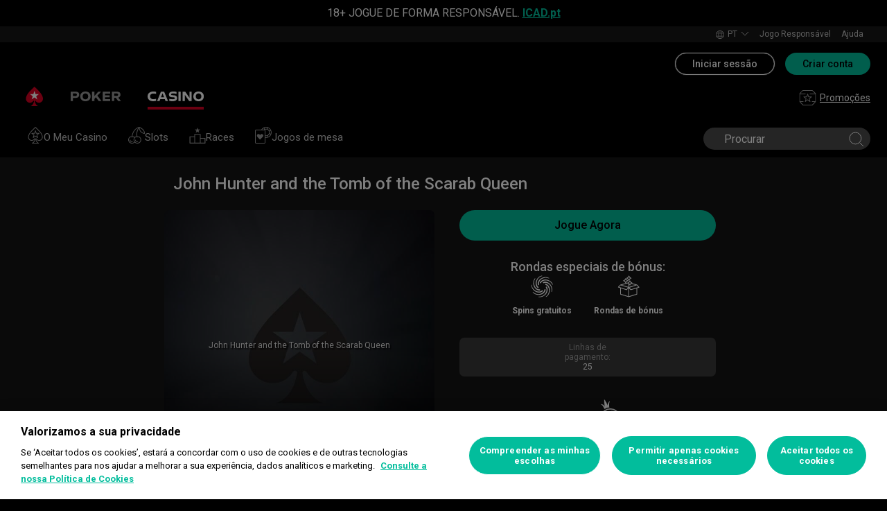

--- FILE ---
content_type: text/html; charset=utf-8
request_url: https://www.pokerstars.pt/casino/game/john-hunter-and-the-tomb-of-the-scarab-queen/1012/66/
body_size: 30393
content:
<!doctype html><html lang="pt" data-renderer="server" class="_809b5ac"><head><script>window.version="10.106.0-rc0-56f5a0a"</script><meta charset="utf-8"/><meta name="viewport" content="width=device-width,initial-scale=1,maximum-scale=1,user-scalable=no,shrink-to-fit=no"/><meta name="theme-color" content="#000000"/><link rel="manifest" href="/manifest.json"/><link href="https://fonts.gstatic.com" rel="preconnect" crossorigin/><link preload="https://fonts.googleapis.com/css2?family=Roboto+Condensed:wght@300;700&family=Roboto:wght@400;500;700&display=swap" as="style" crossorigin/><link href="https://fonts.googleapis.com/css2?family=Roboto+Condensed:wght@300;700&family=Roboto:wght@400;500;700&display=swap" rel="stylesheet" media="print" onload='this.onload=null,this.removeAttribute("media")'/><noscript><link rel="stylesheet" href="https://fonts.googleapis.com/css2?family=Roboto+Condensed:wght@300;700&family=Roboto:wght@400;500;700&display=swap"></noscript><script async src="https://p11.techlab-cdn.com/673ca26cfb9e838ba2b789ca.js"></script><script type="text/javascript">window.__GTM_DATA_LAYER__=[{version:window.version,site: "PT",siteId: 1048576,locale: "pt",appId: "stars-web-client",brand: "PokerStars Casino",brandId: 2,currency: "EUR",playMode: "RM"}];(function(w,d,s,l,i){w[l]=w[l]||[];w[l].push({'gtm.start':
new Date().getTime(),event:'gtm.js'});var f=d.getElementsByTagName(s)[0],
j=d.createElement(s),dl=l!='dataLayer'?'&l='+l:'';j.async=true;j.src=
'https://www.googletagmanager.com/gtm.js?id='+i+dl+'&gtm_auth=Pu--rmtegKk6u5NLMBrIOQ&gtm_preview=env-1';j.setAttributeNode(d.createAttribute('data-ot-ignore'));f.parentNode.insertBefore(j,f);
})(window,document,'script','__GTM_DATA_LAYER__','GTM-KJNHVWC');</script><!-- OneTrust Cookies Consent Notice start for pokerstars.pt -->
<script type="text/javascript" src="https://cdn.cookielaw.org/consent/32053f96-b7ff-4047-aa2e-4f185aaa588d/OtAutoBlock.js" ></script>
<script src="https://cdn.cookielaw.org/scripttemplates/otSDKStub.js" data-document-language="true" type="text/javascript" charset="UTF-8" data-domain-script="32053f96-b7ff-4047-aa2e-4f185aaa588d" data-dlayer-name="__GTM_DATA_LAYER__" ></script>
<script type="text/javascript">
function OptanonWrapper() { const event = new Event('onetrustloaded');
    document.dispatchEvent(event);}
</script>
<!-- OneTrust Cookies Consent Notice end for pokerstars.pt --><title data-rh="true">John Hunter and the Tomb of the Scarab Queen, jogue online na PokerStars Casino</title><meta data-rh="true" name="google" content="notranslate"/><meta data-rh="true" name="apple-mobile-web-app-capable" content="yes"/><meta data-rh="true" name="mobile-web-app-capable" content="yes"/><meta data-rh="true" name="apple-mobile-web-app-status-bar-style" content="black"/><meta data-rh="true" name="apple-mobile-web-app-title" content="Informações dos jogos do PokerStars Casino"/><meta data-rh="true" name="description" content/><meta data-rh="true" name="title" content="John Hunter and the Tomb of the Scarab Queen, jogue online na PokerStars Casino"/><link rel='stylesheet' href='//cashier.rationalcdn.com/starsweb/static/css/35/main.3545aa5d.css' />
<link rel='stylesheet' href='//cashier.rationalcdn.com/starsweb/static/css/0d/casino.0d785cba.css' />
<link rel='stylesheet' href='//cashier.rationalcdn.com/starsweb/static/css/9c/CMS.9c851b3a.chunk.css' />
<link rel='stylesheet' href='//cashier.rationalcdn.com/starsweb/static/css/0c/StarsLayout.0c62dd11.chunk.css' /><link data-rh="true" rel="icon" href="https://cms.rationalcdn.com/v3/assets/blteecf9626d9a38b03/blt224bf63c63ac22dd/6672a98851f656efd1b74d22/favicon.ico"/><link data-rh="true" rel="apple-touch-icon" href="https://cms.rationalcdn.com/v3/assets/blteecf9626d9a38b03/blt6b87960e968cb0af/6672aefa04c62949176f4b38/120.png"/><link data-rh="true" rel="apple-touch-icon" sizes="152x152" href="https://cms.rationalcdn.com/v3/assets/blteecf9626d9a38b03/blt39fad11c2fa767ea/6672aefa04c62952f66f4b3a/152.png"/><link data-rh="true" rel="apple-touch-icon" sizes="167x167" href="https://cms.rationalcdn.com/v3/assets/blteecf9626d9a38b03/bltc895af78a460c516/6672aefa3641c77728137d86/167.png"/><link data-rh="true" rel="apple-touch-icon" sizes="180x180" href="https://cms.rationalcdn.com/v3/assets/blteecf9626d9a38b03/bltb31a14170d54b14e/6672aefa51f6566c5fb74d6a/180.png"/><link data-rh="true" rel="canonical" href="https://www.pokerstars.pt/casino/game/john-hunter-and-the-tomb-of-the-scarab-queen/1012/66/"/><link data-rh="true" rel="preload" href="https://cms.rationalcdn.com/v3/assets/blteecf9626d9a38b03/blt08397b0bb3e633d5/64070e7d10ff830ebb5601f7/flutter-logo-pt.png" as="image"/><link data-rh="true" rel="preload" href="https://cms.rationalcdn.com/v3/assets/blteecf9626d9a38b03/blt0068fb228f34f1c3/6308e47bb5284f56ca59b279/plus18.png" as="image"/><link data-rh="true" rel="preload" href="https://cms.rationalcdn.com/v3/assets/blteecf9626d9a38b03/blte2d70832ad25a34c/61450312dc24f5277bbed815/srij.png" as="image"/><link data-rh="true" rel="preload" href="https://cms.rationalcdn.com/v3/assets/blteecf9626d9a38b03/blt18171e0f0ed88003/65437efdaadaa1001b109872/gaming-labs-certified.png" as="image"/><link data-rh="true" rel="preload" href="https://cms.rationalcdn.com/v3/assets/blteecf9626d9a38b03/bltaf7bca5c51d7769f/6942d16328be5a19449f2cbb/icad.png" as="image"/><link data-rh="true" rel="preload" href="https://cms.rationalcdn.com/v3/assets/blteecf9626d9a38b03/bltf12ea45836712cef/63d3e3cc3d28dd4dde641d10/gambling-therapy.png" as="image"/><link data-rh="true" rel="preload" href="https://cms.rationalcdn.com/v3/assets/blteecf9626d9a38b03/blt0afd34f762ff1903/61450318f7bb5a65b56ed350/affiliates.png" as="image"/><link data-rh="true" rel="preload" href="https://cms.rationalcdn.com/v3/assets/blteecf9626d9a38b03/blt106d26f9d6afdf1f/6144f91d0fa3ab21b69dd536/facebook.svg" as="image"/><link data-rh="true" rel="preconnect" href="https://cms.rationalcdn.com"/><link data-rh="true" rel="preload" href="https://cms.rationalcdn.com/v3/assets/blteecf9626d9a38b03/bltf7881826f688fd1c/68c7e365081a916e189be967/twitter.svg" as="image"/><script> </script></head><body class="_5d66333 _50bd89e notranslate _918e8c9"><div id="root"><link rel="preload" as="image" href="/static/media/poker-pt.embed.9baa1d2f.svg"/><link rel="preload" as="image" href="/static/media/casino-pt.embed.f8fd4a10.svg"/><link rel="preload" as="image" href="https://s1.rationalcdn.com/vendors/casino-lobby/simplified-lobby-navigation-dev/my-casino.svg"/><link rel="preload" as="image" href="https://s1.rationalcdn.com/vendors/casino-lobby/simplified-lobby-navigation-dev/slots.svg"/><link rel="preload" as="image" href="https://s1.rationalcdn.com/vendors/casino-lobby/simplified-lobby-navigation-dev/races.svg"/><link rel="preload" as="image" href="https://s1.rationalcdn.com/vendors/casino-lobby/simplified-lobby-navigation-dev/tablegames.svg"/><link rel="preload" as="image" href="/static/media/icnSquare.a9015596.jpg"/><link rel="preload" as="image" href="https://cms.rationalcdn.com/v3/assets/blteecf9626d9a38b03/blt08397b0bb3e633d5/64070e7d10ff830ebb5601f7/flutter-logo-pt.png"/><link rel="preload" as="image" href="https://cms.rationalcdn.com/v3/assets/blteecf9626d9a38b03/blt0068fb228f34f1c3/6308e47bb5284f56ca59b279/plus18.png"/><link rel="preload" as="image" href="https://cms.rationalcdn.com/v3/assets/blteecf9626d9a38b03/blte2d70832ad25a34c/61450312dc24f5277bbed815/srij.png"/><link rel="preload" as="image" href="https://cms.rationalcdn.com/v3/assets/blteecf9626d9a38b03/blt18171e0f0ed88003/65437efdaadaa1001b109872/gaming-labs-certified.png"/><link rel="preload" as="image" href="https://cms.rationalcdn.com/v3/assets/blteecf9626d9a38b03/bltaf7bca5c51d7769f/6942d16328be5a19449f2cbb/icad.png"/><link rel="preload" as="image" href="https://cms.rationalcdn.com/v3/assets/blteecf9626d9a38b03/bltf12ea45836712cef/63d3e3cc3d28dd4dde641d10/gambling-therapy.png"/><link rel="preload" as="image" href="https://cms.rationalcdn.com/v3/assets/blteecf9626d9a38b03/blt0afd34f762ff1903/61450318f7bb5a65b56ed350/affiliates.png"/><link rel="preload" as="image" href="https://cms.rationalcdn.com/v3/assets/blteecf9626d9a38b03/blt106d26f9d6afdf1f/6144f91d0fa3ab21b69dd536/facebook.svg"/><link rel="preload" as="image" href="https://cms.rationalcdn.com/v3/assets/blteecf9626d9a38b03/bltf7881826f688fd1c/68c7e365081a916e189be967/twitter.svg"/><header id="CMSheader" class="_3382ece _8c9a4d3 _676888c"><div id="sticky-top-container" class="_ea3e986"><div class="_b8f9ad9 _d88d817"><div class="_5189e2e"></div><div class="_0cbff81"><div class="_7544861 _1ce8b58"><span>18+ JOGUE DE FORMA RESPONSÁVEL. <a class="external" href="https://www.icad.pt/">ICAD.pt</a></span></div></div></div></div><div class="_615751f _41402c0 _4b5c234"><div class="_ffb3814"><div></div><div class="_8451d47"><ul class="_097fc0b"><li class="_f08b848 _8e405c7"><div class="_fc584dd"><span class="_4ad33b5"><svg xmlns="http://www.w3.org/2000/svg" xmlns:xlink="http://www.w3.org/1999/xlink" width="20" height="20" viewBox="0 0 20 20"><defs><path id="a" d="M0 0h20v20H0z"></path></defs><g fill="none" fill-rule="evenodd"><mask id="b" fill="#fff"><use xlink:href="#a"></use></mask><path fill="#FFF" d="M11.907 18.792c.782-1.062 1.405-2.76 1.762-4.813h4.39a9.021 9.021 0 01-6.152 4.813zM1.939 13.98H6.33c.356 2.053.979 3.751 1.762 4.813a9.026 9.026 0 01-6.154-4.813zM8.093 1.21C7.31 2.27 6.687 3.968 6.33 6.02H1.939a9.026 9.026 0 016.154-4.813zM10 1c.893 0 2.078 1.875 2.654 5.021h-5.31c.578-3.146 1.762-5.02 2.656-5.02zm-9 9c0-1.062.194-2.075.533-3.02h4.653A24.06 24.06 0 006 10c0 1.054.066 2.068.186 3.021H1.533A8.926 8.926 0 011 10.001zm6.194 3.021A23.017 23.017 0 017 10.001c0-1.092.072-2.1.194-3.022h5.61C12.929 7.9 13 8.91 13 10s-.072 2.1-.195 3.021H7.194zM10 19.001c-.894 0-2.078-1.876-2.655-5.022h5.309C12.078 17.125 10.893 19 10 19zm9-9a8.975 8.975 0 01-.532 3.02h-4.655c.12-.953.187-1.967.187-3.02a24.25 24.25 0 00-.187-3.022h4.655C18.805 7.925 19 8.94 19 10zm-.94-3.98h-4.39c-.357-2.053-.98-3.75-1.762-4.813a9.025 9.025 0 016.154 4.813zM10 .001C4.477 0 0 4.477 0 10c0 5.521 4.477 9.998 10 10 5.523 0 10-4.479 10-10 0-5.524-4.477-10-10-10z"></path></g></svg></span><p>pt</p><svg width="12" height="6" viewBox="0 0 12 6" xmlns="http://www.w3.org/2000/svg" class="_cc7d5db _8e405c7"><g id="iPad-768-Account" stroke="none" stroke-width="1" fill="none" fill-rule="evenodd" transform="translate(-300 -592)"><g id="Chevrons" transform="translate(301 199)" stroke="#000"><path id="arrow" d="M10 393.06l-5 5-5-5"></path></g></g></svg></div></li><li class="_f08b848"><a class="_8e51999" href="/about/responsible-gaming/">Jogo Responsável</a></li><li class="_f08b848"><a class="_8e51999" href="/help/">Ajuda</a></li></ul></div></div></div><div class=""><div class="_1429db0 _e27b038"><div class="_aea6e13"><a title="Poker" class="_28701e2" href="/poker/"><img src="/static/media/poker-pt.embed.9baa1d2f.svg" alt="poker" data-ot-ignore="true" class="_3014fc5"/></a><a title="Casino" class="_28701e2 _3ecdf5d" href="/casino/"><img src="/static/media/casino-pt.embed.f8fd4a10.svg" alt="casino" data-ot-ignore="true" class="_3014fc5 _3ecdf5d"/></a></div></div><div class="_af36f04 _9bf4716 _c9c4104 _3de00f4"><div class="_cd6d615"><div class="_d56f6f0 _41402c0 _4b5c234"><div class="_d56f6f0 _41402c0 _4b5c234"><a href="/"><svg id="Layer_1" xmlns="http://www.w3.org/2000/svg" x="0" y="0" viewBox="0 0 46 28" xml:space="preserve" width="60" height="28" class="_a2cccc4 _8ac30d0"><path class="primary" d="M39.7 5.9c-3.7-3.7-6-5.9-6-5.9s-2.3 2.3-6 5.9c-1.9 1.9-6.3 6.7-6.3 11.5 0 3.2 2.6 5.8 5.8 5.8 2.1 0 3.9-1.1 4.9-2.8.1-.1.3-.2.5-.2.3 0 .6.2.5.5-.2 1.7-1.2 5.9-5 7.4h11.2c-3.8-1.4-4.8-5.6-5-7.4 0-.3.2-.5.5-.5.2 0 .4.1.5.2 1 1.7 2.8 2.8 4.9 2.8 3.2 0 5.8-2.6 5.8-5.8 0-4.7-4.4-9.5-6.3-11.5"></path><path class="secondary" d="M33.7 5.9l1.6 4.8h5l-4.1 3 1.6 4.8-4.1-3-4.1 3 1.6-4.8-4.1-3h5.1z"></path></svg></a></div><div class="_aea6e13"><a title="Poker" class="_28701e2" href="/poker/"><img src="/static/media/poker-pt.embed.9baa1d2f.svg" alt="poker" data-ot-ignore="true" class="_3014fc5"/></a><a title="Casino" class="_28701e2 _3ecdf5d" href="/casino/"><img src="/static/media/casino-pt.embed.f8fd4a10.svg" alt="casino" data-ot-ignore="true" class="_3014fc5 _3ecdf5d"/></a></div></div><span class="_91700a5 _1429db0 _163eea9"><div data-testid="burger-menu"><span class="_9e83a77"></span><span class="_9e83a77"></span><span class="_9e83a77"></span></div><svg id="Layer_1" xmlns="http://www.w3.org/2000/svg" x="0" y="0" viewBox="0 0 46 28" xml:space="preserve" class="_40059ea _ed4cd03"><path class="primary" d="M39.7 5.9c-3.7-3.7-6-5.9-6-5.9s-2.3 2.3-6 5.9c-1.9 1.9-6.3 6.7-6.3 11.5 0 3.2 2.6 5.8 5.8 5.8 2.1 0 3.9-1.1 4.9-2.8.1-.1.3-.2.5-.2.3 0 .6.2.5.5-.2 1.7-1.2 5.9-5 7.4h11.2c-3.8-1.4-4.8-5.6-5-7.4 0-.3.2-.5.5-.5.2 0 .4.1.5.2 1 1.7 2.8 2.8 4.9 2.8 3.2 0 5.8-2.6 5.8-5.8 0-4.7-4.4-9.5-6.3-11.5"></path><path class="secondary" d="M33.7 5.9l1.6 4.8h5l-4.1 3 1.6 4.8-4.1-3-4.1 3 1.6-4.8-4.1-3h5.1z"></path></svg></span><div class="_d56f6f0 _1429db0 _41402c0 _4b5c234"><ul class="_097fc0b _b763c62"><li class="_f08b848"><a class="_8e51999" href="/"><svg width="25" height="24" viewBox="0 0 25 24" fill="none" xmlns="http://www.w3.org/2000/svg" class="_a4b53fa"><g clip-path="url(#clip0_698_24911)" fill-rule="evenodd" clip-rule="evenodd" fill="#999"><path d="M14.478 12.836a.691.691 0 00-.27.544c0 .05.018.16.034.206l.84 2.658-2.184-1.631a.668.668 0 00-.8.002l-2.18 1.63.845-2.677a1.09 1.09 0 00.026-.188.692.692 0 00-.273-.546l-2.218-1.659h2.73a.67.67 0 00.641-.472l.83-2.63.833 2.633a.67.67 0 00.641.47h2.728l-2.223 1.66zm4.12-2.292a.48.48 0 00-.455-.328h-3.96l-1.227-3.88a.48.48 0 00-.916 0l-1.222 3.88H6.856a.48.48 0 00-.287.865l3.216 2.404-1.229 3.892a.477.477 0 00.456.623.48.48 0 00.288-.096l3.2-2.393 3.201 2.393a.48.48 0 00.744-.527l-1.242-3.884 3.228-2.412a.483.483 0 00.167-.537z"></path><path d="M18.995 22H6.005l-3.833-4H6a.5.5 0 000-1H1.5V7H9a.5.5 0 000-1H1.707l4-4H19.01l4.259 4H16a.5.5 0 000 1h7.5v10H19a.5.5 0 000 1h3.828l-3.833 4zm5.347-16.364l-4.792-4.5A.495.495 0 0019.208 1H5.5a.504.504 0 00-.354.146l-4.5 4.5A.504.504 0 00.5 6v11.5c0 .066.014.13.038.19.011.026.03.047.046.071.017.029.031.06.055.085l4.792 5a.5.5 0 00.361.154h13.416a.502.502 0 00.361-.154l4.792-5c.024-.025.037-.056.055-.085.016-.024.035-.045.046-.071a.511.511 0 00.038-.19V6a.497.497 0 00-.158-.364z"></path></g><defs><clipPath id="clip0_698_24911"><path fill="#fff" transform="translate(.5)" d="M0 0h24v24H0z"></path></clipPath></defs></svg>Promoções</a></li></ul></div></div><div><div class="_60a76a6"><div class="_dc34219"><button type="button" class="_3e4976b _4332dbc _92b1954 _5f03f0e">Iniciar sessão</button><button type="button" class="_3e4976b _4332dbc _06d527b">Criar conta</button></div></div></div></div><div class="_1429db0 _e27b038"><div class="_b568b71"><div class="_f3fc5fd"><button class="_3e4976b _4332dbc _97a32b1 _fc2ac3c _f57edc2" type="button"><svg width="14" height="13" viewBox="0 0 14 13" xmlns="http://www.w3.org/2000/svg"><path d="M1.354.354l6 6 6-6m0 12l-6-6-6 6" stroke="#000" fill="none"></path></svg></button><div class="_8c25652"><a href="/"><svg viewBox="0 0 788 133" xmlns="http://www.w3.org/2000/svg" xmlns:xlink="http://www.w3.org/1999/xlink" width="130" height="22"><defs><path id="path-1" d="M.06.687h787.848V132.94H.06z"></path></defs><g id="Page-1" stroke="none" stroke-width="1" fill="none" fill-rule="evenodd"><g id="1_PSLogo_Neg_RGB"><g class="ps-logo-pokerstars-word" fill="#FFFFFE"><path d="M214.346 56.101c0 12.272-7.906 20.771-23.079 20.771h-17.188V96.88H159.56V36.826h34.266c13.135 0 20.52 7.253 20.52 19.275m-15.111.17c0-5.758-3.692-8.077-9.101-8.077h-16.055V64.85h14.851c6.753 0 10.305-2.659 10.305-8.579" id="Fill-1"></path><path d="M287.168 66.998c0 20.35-14.862 30.745-33.235 30.745-18.371 0-33.223-10.395-33.223-30.745 0-20.691 14.852-31.106 33.223-31.106 18.373 0 33.235 10.415 33.235 31.106m-15.454 0c0-12.794-7.815-19.065-17.781-18.975-9.962.091-17.77 6.272-17.77 18.975 0 12.361 7.816 18.724 17.77 18.724 9.955 0 17.781-6.272 17.781-18.724" id="Fill-2"></path><path id="Fill-3" d="M320.68 72.156l-9.795 11.16v13.565h-14.539V36.826h14.509v28.375l25.337-28.375h18.062l-23.73 25.365 26.359 34.69h-17.952L320.68 72.156"></path><path id="Fill-4" d="M379.094 48.866v11.609h29.701v11.47h-29.701v12.654h33.113V96.88h-47.632V36.825h47.632v12.041h-33.113"></path><path d="M447.751 75.326h-10.296v21.555h-14.519V36.824h34.869c13.988 0 20.433 8.027 20.433 18.555 0 9.692-5.41 17.058-14.6 18.974l17.858 22.578H463.9l-16.149-21.605zm-10.296-11.589h15.796c5.919 0 9.872-2.228 9.872-7.636 0-5.761-4.013-7.909-9.442-7.909h-16.226v15.545z" id="Fill-5"></path><path d="M513.537 35.921a99.704 99.704 0 0121.643 2.148v12.532a97.2 97.2 0 00-22.646-2.658c-7.135 0-11.418 2.228-11.509 5.839-.091 3.614 2.317 5.229 7.726 5.579l11.509.684c11.932.692 18.975 6.181 18.975 17.599 0 15.283-12.962 20.069-27.733 20.069a129.081 129.081 0 01-22.409-2.147V82.711a112.27 112.27 0 0022.839 2.489c9.181 0 13.305-2.227 13.305-6.784 0-3.771-3.953-5.408-9.443-5.659l-9.53-.522c-11.853-.601-19.147-5.838-19.147-16.396-.029-13.908 11.65-19.918 26.42-19.918" id="Fill-6"></path><path id="Fill-7" d="M598.279 49.317h-19.92v47.564h-14.511V49.317h-20.066V36.824h54.516l-.019 12.493"></path><path d="M643.193 84.427h-28.681l-4.805 12.453h-15.714l24.634-60.055h20.441l24.642 60.104h-15.711l-4.806-12.502zm-4.557-11.76l-9.786-25.246-9.79 25.246h19.576z" id="Fill-8"></path><path d="M696.002 75.326h-10.304v21.555h-14.511V36.824h34.862c13.994 0 20.428 8.027 20.428 18.555 0 9.692-5.408 17.058-14.591 18.974l17.86 22.578h-17.609l-16.135-21.605zm-10.304-11.589h15.793c5.929 0 9.874-2.228 9.874-7.636 0-5.761-4.014-7.909-9.442-7.909h-16.225v15.545z" id="Fill-9"></path><path d="M761.777 35.921c7.286-.08 14.989.641 22.117 2.148v12.532c-7.424-1.773-15.467-2.666-23.101-2.658-7.124 0-11.416 2.228-11.507 5.839-.09 3.614 2.316 5.229 7.736 5.579l11.498.684c11.931.692 19.388 6.181 19.388 17.599 0 15.283-13.396 20.069-28.166 20.069-7.528-.05-15.037-.76-22.437-2.117V82.711a112.518 112.518 0 0022.837 2.489c9.191 0 13.305-2.227 13.305-6.784 0-3.771-3.943-5.408-9.443-5.659l-9.532-.522c-11.84-.601-19.176-5.838-19.176-16.344 0-13.96 11.711-19.97 26.481-19.97" id="Fill-10"></path></g><g id="Group-13"><mask id="mask-2" fill="#fff"><use xlink:href="#path-1"></use></mask><path d="M86.378 28.701C69.057 11.411 58.022.687 58.022.687S46.965 11.411 29.675 28.701C20.538 37.827 0 60.471 0 82.986c0 15.008 12.171 27.177 27.181 27.177 9.853 0 18.454-5.251 23.218-13.098v.008c.48-.586 1.263-1.066 2.143-1.066 1.399 0 2.671.986 2.524 2.208-1.047 8.097-5.606 28.046-23.573 34.785h53.044c-17.964-6.739-22.521-26.688-23.561-34.785-.156-1.222 1.127-2.208 2.524-2.208.861 0 1.654.48 2.134 1.066l.011-.008c4.744 7.847 13.354 13.098 23.206 13.098 15.002 0 27.182-12.169 27.182-27.177 0-22.515-20.538-45.159-29.655-54.285" id="Fill-12" fill="#D70022"></path></g><path id="Fill-14" fill="#FFFFFE" d="M58.021 28.748l7.36 22.681h23.855L69.937 65.451l7.379 22.679-19.295-14.021L38.727 88.13l7.368-22.679-19.306-14.022h23.873l7.359-22.681"></path></g></g></svg></a></div></div><div class="_dce59d0"><div class="_aea6e13 _3c780e9"><a title="Poker" class="_28701e2 _ffc7449" href="/poker/"><img src="/static/media/poker-pt.embed.9baa1d2f.svg" alt="poker" data-ot-ignore="true" class="_3014fc5"/></a><a title="Casino" class="_28701e2 _ffc7449 _3ecdf5d" href="/casino/"><img src="/static/media/casino-pt.embed.f8fd4a10.svg" alt="casino" data-ot-ignore="true" class="_3014fc5 _3ecdf5d"/></a></div><ul class="_097fc0b"><li class="_f08b848 _8e405c7"><div class="_fc584dd"><span class="_4ad33b5"><svg xmlns="http://www.w3.org/2000/svg" xmlns:xlink="http://www.w3.org/1999/xlink" width="20" height="20" viewBox="0 0 20 20"><defs><path id="a" d="M0 0h20v20H0z"></path></defs><g fill="none" fill-rule="evenodd"><mask id="b" fill="#fff"><use xlink:href="#a"></use></mask><path fill="#FFF" d="M11.907 18.792c.782-1.062 1.405-2.76 1.762-4.813h4.39a9.021 9.021 0 01-6.152 4.813zM1.939 13.98H6.33c.356 2.053.979 3.751 1.762 4.813a9.026 9.026 0 01-6.154-4.813zM8.093 1.21C7.31 2.27 6.687 3.968 6.33 6.02H1.939a9.026 9.026 0 016.154-4.813zM10 1c.893 0 2.078 1.875 2.654 5.021h-5.31c.578-3.146 1.762-5.02 2.656-5.02zm-9 9c0-1.062.194-2.075.533-3.02h4.653A24.06 24.06 0 006 10c0 1.054.066 2.068.186 3.021H1.533A8.926 8.926 0 011 10.001zm6.194 3.021A23.017 23.017 0 017 10.001c0-1.092.072-2.1.194-3.022h5.61C12.929 7.9 13 8.91 13 10s-.072 2.1-.195 3.021H7.194zM10 19.001c-.894 0-2.078-1.876-2.655-5.022h5.309C12.078 17.125 10.893 19 10 19zm9-9a8.975 8.975 0 01-.532 3.02h-4.655c.12-.953.187-1.967.187-3.02a24.25 24.25 0 00-.187-3.022h4.655C18.805 7.925 19 8.94 19 10zm-.94-3.98h-4.39c-.357-2.053-.98-3.75-1.762-4.813a9.025 9.025 0 016.154 4.813zM10 .001C4.477 0 0 4.477 0 10c0 5.521 4.477 9.998 10 10 5.523 0 10-4.479 10-10 0-5.524-4.477-10-10-10z"></path></g></svg></span><p>pt</p><svg width="12" height="6" viewBox="0 0 12 6" xmlns="http://www.w3.org/2000/svg" class="_cc7d5db _8e405c7"><g id="iPad-768-Account" stroke="none" stroke-width="1" fill="none" fill-rule="evenodd" transform="translate(-300 -592)"><g id="Chevrons" transform="translate(301 199)" stroke="#000"><path id="arrow" d="M10 393.06l-5 5-5-5"></path></g></g></svg></div></li><li class="_f08b848"><a class="_8e51999" href="/about/responsible-gaming/">Jogo Responsável</a></li><li class="_f08b848"><a class="_8e51999" href="/help/">Ajuda</a></li></ul><ul class="_097fc0b"><li class="_f08b848"><a class="_8e51999" href="/"><svg width="25" height="24" viewBox="0 0 25 24" fill="none" xmlns="http://www.w3.org/2000/svg" class="_a4b53fa"><g clip-path="url(#clip0_698_24911)" fill-rule="evenodd" clip-rule="evenodd" fill="#999"><path d="M14.478 12.836a.691.691 0 00-.27.544c0 .05.018.16.034.206l.84 2.658-2.184-1.631a.668.668 0 00-.8.002l-2.18 1.63.845-2.677a1.09 1.09 0 00.026-.188.692.692 0 00-.273-.546l-2.218-1.659h2.73a.67.67 0 00.641-.472l.83-2.63.833 2.633a.67.67 0 00.641.47h2.728l-2.223 1.66zm4.12-2.292a.48.48 0 00-.455-.328h-3.96l-1.227-3.88a.48.48 0 00-.916 0l-1.222 3.88H6.856a.48.48 0 00-.287.865l3.216 2.404-1.229 3.892a.477.477 0 00.456.623.48.48 0 00.288-.096l3.2-2.393 3.201 2.393a.48.48 0 00.744-.527l-1.242-3.884 3.228-2.412a.483.483 0 00.167-.537z"></path><path d="M18.995 22H6.005l-3.833-4H6a.5.5 0 000-1H1.5V7H9a.5.5 0 000-1H1.707l4-4H19.01l4.259 4H16a.5.5 0 000 1h7.5v10H19a.5.5 0 000 1h3.828l-3.833 4zm5.347-16.364l-4.792-4.5A.495.495 0 0019.208 1H5.5a.504.504 0 00-.354.146l-4.5 4.5A.504.504 0 00.5 6v11.5c0 .066.014.13.038.19.011.026.03.047.046.071.017.029.031.06.055.085l4.792 5a.5.5 0 00.361.154h13.416a.502.502 0 00.361-.154l4.792-5c.024-.025.037-.056.055-.085.016-.024.035-.045.046-.071a.511.511 0 00.038-.19V6a.497.497 0 00-.158-.364z"></path></g><defs><clipPath id="clip0_698_24911"><path fill="#fff" transform="translate(.5)" d="M0 0h24v24H0z"></path></clipPath></defs></svg>Promoções</a></li></ul></div></div><div class="_f4ee416"></div></div></div></header><section class="_cd8f3da"><div class="_4009e70"><div id="top-nav-container" class="_b9ce560 styles isStickyHeader _ba494e3"><div class="_08c9d3a _881f3a0"><div class="_a25a6c7"><svg width="12" height="6" viewBox="0 0 12 6" xmlns="http://www.w3.org/2000/svg"><g id="iPad-768-Account" stroke="none" stroke-width="1" fill="none" fill-rule="evenodd" transform="translate(-300 -592)"><g id="Chevrons" transform="translate(301 199)" stroke="#000"><path id="arrow" d="M10 393.06l-5 5-5-5"></path></g></g></svg></div></div><div class="_ffcbc1b _72dce0d"><nav class="_937f277 _5031f9b"><ul class="_2b864dd"><li class="_20172f3"><div class=""><div class="_a23b1be"><a class="_e6c1092 _d4a96b7 _98f2139" data-level="0" href="/casino/"><span class="_0468293"><img src="https://s1.rationalcdn.com/vendors/casino-lobby/simplified-lobby-navigation-dev/my-casino.svg" alt=""/></span>O Meu Casino</a></div></div></li><li class="_4b2a8a4"></li><li class="_20172f3"><div class=""><div class="_a23b1be"><a class="_e6c1092 _d4a96b7 _98f2139" data-level="0" href="/casino/slots/"><span class="_0468293"><img src="https://s1.rationalcdn.com/vendors/casino-lobby/simplified-lobby-navigation-dev/slots.svg" alt=""/></span>Slots</a></div></div></li><li class="_4b2a8a4"></li><li class="_20172f3"><div class=""><div class="_a23b1be"><a class="_e6c1092 _d4a96b7 _98f2139" data-level="0" href="/casino/races/"><span class="_0468293"><img src="https://s1.rationalcdn.com/vendors/casino-lobby/simplified-lobby-navigation-dev/races.svg" alt=""/></span>Races</a></div></div></li><li class="_4b2a8a4"></li><li class="_20172f3"><div class=""><div class="_a23b1be"><a class="_e6c1092 _d4a96b7 _98f2139" data-level="0" href="/casino/card-and-table/"><span class="_0468293"><img src="https://s1.rationalcdn.com/vendors/casino-lobby/simplified-lobby-navigation-dev/tablegames.svg" alt=""/></span>Jogos de mesa</a></div></div></li><li class="_4b2a8a4"></li></ul><div class="_b0223e2"><div class="_fe9269c _0411d12"><form class="_d0f672d" action=""><button data-testid="search-remove-button" class="_3e4976b _4f5f22e _97a32b1 _fc2ac3c _1426f44 _6a63b83" type="button"><svg xmlns="http://www.w3.org/2000/svg" width="14" height="14" viewBox="0 0 14 14"><path fill="#9A9A9A" d="M7 0a7 7 0 100 14A7 7 0 007 0zm3.053 9.293a.537.537 0 01-.76.76L7 7.76l-2.293 2.293a.536.536 0 11-.76-.76L6.24 7 3.947 4.707a.537.537 0 11.76-.76L7 6.24l2.293-2.293a.537.537 0 01.76.76L7.76 7l2.293 2.293z"></path></svg></button><input data-testid="search-input" type="search" placeholder="Procurar" class="_df28988" autoCorrect="false" autoComplete="false" aria-label="search" value=""/><svg xmlns="http://www.w3.org/2000/svg" width="22" height="21" viewBox="0 0 22 21" data-testid="search-button" class="_4254178"><g fill="none" fill-rule="evenodd" stroke="#FFF"><path d="M17.842 9.421A8.421 8.421 0 111 9.421a8.421 8.421 0 0116.842 0zm-2.105 6.316L21 21"></path></g></svg></form></div></div></nav></div><div class="_9288f9c _174523b"><div class="_89c0359"><svg width="12" height="6" viewBox="0 0 12 6" xmlns="http://www.w3.org/2000/svg"><g id="iPad-768-Account" stroke="none" stroke-width="1" fill="none" fill-rule="evenodd" transform="translate(-300 -592)"><g id="Chevrons" transform="translate(301 199)" stroke="#000"><path id="arrow" d="M10 393.06l-5 5-5-5"></path></g></g></svg></div></div></div><div class="_4ba0f0a _d59475b" style="background-color:#151515"><div id="sub-nav-container" class="_3ec931b"></div><div class="_6d2018c"><div class="_8f99213"><div><div class="_441dc81"><div class="_3aae362"><div class="_9a9e899">John Hunter and the Tomb of the Scarab Queen</div><div class="_d9606a7"><div class="_f08017c _764f76d _0c24c36"><div class="_37dfd9b _c66e94a _d57dfcc"><a class="_fa27870" href="/casino/game/john-hunter-and-the-tomb-of-the-scarab-queen/1012/66/"><div class="_2999be5"></div><div class="_28ab48c">John Hunter and the Tomb of the Scarab Queen</div><img class="_204638e _3561448" src="/static/media/icnSquare.a9015596.jpg" alt="John Hunter and the Tomb of the Scarab Queen"/><div class="_2999be5"></div></a></div></div></div><div class="_e6454fc"><button class="_3e4976b _00b075d _06d527b" type="button">Jogue Agora</button></div><div class="_7059803 _ce9de88 _970384c"><div class="_14931f7"><div class="_39caa5d"><span>Rondas especiais de bónus<!-- -->:</span></div><div class="_80acbd6 _aa6314c"><svg width="37" height="37" viewBox="0 0 37 37" fill="none" xmlns="http://www.w3.org/2000/svg"><path d="M13.536 4.252a11.288 11.288 0 015.117-2.89.437.437 0 00-.192-.853c-2.11.424-4.102 1.447-5.717 2.889A14.134 14.134 0 009.041 8.69c-.807 2.023-1.178 4.266-.86 6.503a9.849 9.849 0 001.04 3.242 9.033 9.033 0 002.176 2.693l.014.01a1.019 1.019 0 001.47-.17 1.02 1.02 0 00-.202-1.43c-1.457-1.097-2.425-2.772-2.772-4.631-.357-1.86-.143-3.857.5-5.705a12.807 12.807 0 013.128-4.951z" fill="#fff"></path><path d="M24.229 4.179c1.97-.153 3.98.204 5.777 1.075a.437.437 0 00.4-.777c-1.889-1.03-4.072-1.527-6.235-1.462-2.168.06-4.315.648-6.238 1.677-1.92 1.03-3.644 2.51-4.84 4.427a9.917 9.917 0 00-1.286 3.153 9.053 9.053 0 00-.064 3.461l.003.018.002.01.01.038a1.021 1.021 0 101.988-.46c-.41-1.776-.074-3.682.854-5.33.921-1.653 2.371-3.045 4.05-4.048a12.83 12.83 0 015.579-1.782z" fill="#fff"></path><path d="M35.938 15.533a11.283 11.283 0 00-3.734-4.536 12.835 12.835 0 00-5.42-2.222c-1.93-.311-3.937-.175-5.704.499-1.77.664-3.253 1.908-4.08 3.533a1.02 1.02 0 11-1.821-.926l.033-.06a9.042 9.042 0 012.275-2.61 9.822 9.822 0 013.01-1.586c2.147-.702 4.422-.727 6.554-.282a14.105 14.105 0 015.855 2.725c1.702 1.34 3.055 3.123 3.84 5.128a.438.438 0 01-.248.568.442.442 0 01-.56-.23z" fill="#fff"></path><path d="M34.394 21.513a11.29 11.29 0 01-.054 5.877.44.44 0 00.28.536.44.44 0 00.555-.275c.687-2.04.797-4.277.357-6.398a14.132 14.132 0 00-2.735-5.85c-1.348-1.712-3.107-3.153-5.202-3.998a9.91 9.91 0 00-3.327-.72 9.043 9.043 0 00-3.42.54l-.016.005a1.02 1.02 0 10.753 1.898c1.675-.713 3.613-.713 5.395-.085 1.79.62 3.412 1.807 4.691 3.286a12.808 12.808 0 012.723 5.184z" fill="#fff"></path><path d="M25.292 35.276c1.653-1.12 2.965-2.685 3.82-4.466a12.855 12.855 0 001.247-5.722c-.03-1.956-.511-3.908-1.483-5.531-.96-1.628-2.445-2.873-4.188-3.405a1.021 1.021 0 11.644-1.938l.016.007a9.057 9.057 0 012.967 1.785 9.963 9.963 0 012.086 2.69c1.062 1.993 1.481 4.229 1.414 6.405a14.111 14.111 0 01-1.666 6.241c-1.024 1.908-2.548 3.55-4.385 4.67a.437.437 0 01-.472-.736z" fill="#fff"></path><path d="M19.089 34.535a11.286 11.286 0 01-5.796.967.437.437 0 00-.111.867c2.127.322 4.349.043 6.36-.76a14.14 14.14 0 005.289-3.709c1.45-1.623 2.564-3.606 3.032-5.816a9.876 9.876 0 00.13-3.401 9.018 9.018 0 00-1.123-3.275l-.008-.015-.011-.016-.017-.026a1.02 1.02 0 10-1.712 1.113c.995 1.528 1.33 3.434 1.021 5.298-.3 1.869-1.186 3.674-2.422 5.19a12.806 12.806 0 01-4.632 3.583z" fill="#fff"></path><path d="M3.956 27.962a11.294 11.294 0 005.06 2.985c1.902.535 3.928.602 5.852.233 1.922-.368 3.76-1.18 5.191-2.418 1.437-1.23 2.404-2.908 2.623-4.716a1.023 1.023 0 012.03.247l-.004.025-.002.013-.001.013-.003.016a9.049 9.049 0 01-1.244 3.23 9.893 9.893 0 01-2.288 2.522c-1.779 1.394-3.906 2.194-6.063 2.507-2.16.31-4.377.126-6.434-.558-2.057-.68-3.937-1.892-5.362-3.507a.44.44 0 01.04-.618.442.442 0 01.605.026z" fill="#fff"></path><path d="M3.607 21.724c-1.115-1.63-1.815-3.551-1.957-5.541a.442.442 0 00-.447-.408.436.436 0 00-.427.447c.052 2.153.712 4.292 1.852 6.133A14.123 14.123 0 007.2 26.921c1.85 1.145 3.996 1.9 6.253 1.976a9.905 9.905 0 003.372-.463 9.036 9.036 0 003.03-1.675l.014-.01a.958.958 0 00.01-.01l.009-.007.019-.017c.412-.385.433-1.031.05-1.444a1.023 1.023 0 00-1.445-.049c-1.332 1.244-3.151 1.906-5.04 1.924-1.895.03-3.824-.53-5.532-1.482a12.829 12.829 0 01-4.333-3.94z" fill="#fff"></path><path d="M7.454 5.678a11.278 11.278 0 00-2.062 5.503c-.197 1.966.09 3.973.787 5.803.695 1.828 1.815 3.497 3.284 4.691 1.46 1.201 3.278 1.864 5.099 1.766a1.021 1.021 0 01.108 2.04c-.018.002-.033.002-.05.002h-.017a9.025 9.025 0 01-3.399-.664 9.88 9.88 0 01-2.88-1.815c-1.68-1.509-2.839-3.466-3.52-5.534a14.132 14.132 0 01-.57-6.434c.313-2.144 1.18-4.206 2.524-5.89a.44.44 0 01.615-.068.442.442 0 01.08.6z" fill="#fff"></path></svg><span class="_7e857b6 _39ad5ad">Spins gratuitos</span><svg width="38" height="37" viewBox="0 0 38 37" fill="none" xmlns="http://www.w3.org/2000/svg"><path fill-rule="evenodd" clip-rule="evenodd" d="M14.176 4.528c.318-.003.512.172.657.445.343.649.7 1.29 1.06 1.931.049.088.135.172.223.221.666.373 1.334.74 2.005 1.1.248.133.398.328.4.602.002.274-.148.472-.394.605-.654.35-1.306.703-1.951 1.07a.896.896 0 00-.32.321c-.38.668-.743 1.345-1.132 2.056l1.116-.286c.113-.029.224-.074.339-.089.824-.111 1.452-.647 2.167-.994.086-.041.164-.105.253-.137.69-.255 1.133-.74 1.423-1.409.187-.433.45-.832.674-1.25a.636.636 0 01.6-.36c.272-.001.47.117.6.359.364.67.73 1.338 1.101 2.002.053.094.13.173.222.229.647.362 1.297.716 1.95 1.07.584.317.63.83.076 1.256l2.36.611c1.905.496 3.811.989 5.714 1.494a1 1 0 01.447.27 752.513 752.513 0 013.623 3.869c.401.43.252.957-.319 1.132-.99.303-1.98.607-2.974.9-.174.052-.23.126-.23.31.006 3.318.004 6.636.004 9.954 0 .503-.125.672-.605.818-4.526 1.383-9.052 2.765-13.577 4.15a1.331 1.331 0 01-.807-.002c-4.518-1.384-9.038-2.765-13.557-4.145-.49-.15-.626-.333-.626-.849V21.445l-2-.64c-.425-.136-.85-.268-1.273-.41-.508-.17-.654-.72-.278-1.097a512.73 512.73 0 013.712-3.7.987.987 0 01.428-.229c2.832-.75 5.665-1.492 8.498-2.236.025-.007.049-.02.047-.02-.14-.219-.287-.428-.412-.65-.31-.55-.603-1.11-.917-1.657a.818.818 0 00-.291-.296 91.367 91.367 0 00-1.916-1.047c-.26-.14-.444-.32-.442-.637.002-.316.19-.494.45-.633.653-.35 1.303-.705 1.95-1.066a.623.623 0 00.225-.224c.36-.64.713-1.284 1.059-1.931.14-.265.327-.44.638-.444zM6.004 21.862v.3c0 3.023.002 6.046-.006 9.068 0 .205.068.277.255.334 3.813 1.16 7.622 2.326 11.433 3.49.297.091.597.177.902.268V22c-.068.077-.102.119-.138.158-.765.818-1.534 1.633-2.292 2.457-.246.267-.518.331-.854.223-2.331-.748-4.663-1.493-6.995-2.24l-2.305-.736zm26.56.166c-.068.017-.114.027-.159.04-3.025.92-6.052 1.835-9.075 2.759-.37.113-.658.052-.931-.229-.784-.801-1.583-1.586-2.409-2.412v13.13c.053-.014.092-.02.13-.033 4.093-1.25 8.185-2.5 12.28-3.745.15-.047.181-.118.181-.26-.003-3.016-.003-6.03-.003-9.045 0-.064-.008-.128-.014-.205zm.247-5.195c-3.8 1.22-7.601 2.431-11.402 3.644-.315.102-.63.206-.964.316.061.065.096.105.135.144.817.815 1.637 1.63 2.45 2.45.103.104.187.115.322.074 3.653-1.113 7.308-2.22 10.963-3.33.477-.144.954-.292 1.448-.444-.06-.068-.104-.12-.15-.17-.802-.858-1.609-1.713-2.404-2.578-.124-.136-.221-.163-.398-.106zm-27.392.035c-.83.832-1.664 1.661-2.495 2.491-.033.032-.058.07-.094.114.051.02.088.039.127.051l2.39.764c3.276 1.049 6.555 2.097 9.831 3.15.175.057.28.03.405-.11.46-.51.936-1.004 1.406-1.507.378-.404.755-.81 1.155-1.24-4.18-1.268-8.32-2.524-12.458-3.784-.12-.037-.186-.011-.267.07zm17.56-2.253c-.366.668-.727 1.338-1.1 2.002-.275.488-.884.482-1.164-.003-.097-.167-.187-.336-.28-.504l-.508-.926-.032.014v4.215l10.921-3.336c-.076-.03-.105-.045-.135-.053l-6.852-1.78a.73.73 0 00-.85.37zM17.514 13.5c-2.749.713-5.496 1.435-8.243 2.157-.487.127-.974.26-1.46.39l.005.043c3.582 1.086 7.164 2.174 10.754 3.265.007-.05.016-.085.016-.118-.003-1.73-.007-3.461-.017-5.193 0-.064-.057-.15-.113-.186a4.092 4.092 0 00-.58-.314.617.617 0 00-.362-.044zm3.782-3.17c-.234.427-.453.814-.66 1.207-.1.197-.26.356-.456.454-.4.206-.791.43-1.208.659.253.14.47.288.707.386.582.24.99.636 1.229 1.22.098.242.25.46.39.715.24-.435.448-.845.687-1.235.095-.156.24-.301.396-.396.395-.241.809-.451 1.242-.688-.136-.076-.243-.153-.362-.2-.842-.327-1.437-.897-1.76-1.747-.046-.122-.125-.233-.205-.376zm-7.112-3.822c-.234.427-.455.819-.665 1.217-.097.19-.252.345-.443.441-.4.209-.794.431-1.219.664.434.237.848.449 1.245.688.151.091.293.23.385.38.239.391.448.802.693 1.247.047-.078.083-.134.115-.191.182-.331.371-.658.541-.994.111-.217.27-.37.486-.482.392-.204.777-.423 1.19-.648-.426-.234-.82-.457-1.221-.667a1.004 1.004 0 01-.44-.441c-.21-.399-.433-.79-.667-1.214zM19.66.16c.285.001.485.147.62.402.35.653.705 1.303 1.069 1.948.06.106.161.206.267.266.659.37 1.323.73 1.987 1.087.237.13.373.316.389.577-.006.291-.14.487-.386.619-.658.355-1.317.71-1.968 1.08a.856.856 0 00-.306.31 87.185 87.185 0 00-1.061 1.928c-.135.252-.326.409-.616.41-.292 0-.48-.164-.615-.414-.359-.663-.72-1.326-1.09-1.983a.614.614 0 00-.224-.224c-.666-.372-1.334-.738-2.005-1.099-.246-.132-.399-.324-.4-.6-.002-.277.147-.474.393-.606.653-.352 1.306-.703 1.95-1.07a.898.898 0 00.322-.32c.36-.632.707-1.272 1.05-1.913.136-.256.338-.398.623-.398zm-.002 1.98c-.23.418-.45.801-.654 1.194-.112.217-.272.37-.486.482-.389.203-.771.418-1.188.645.4.22.766.435 1.145.625.251.127.43.3.556.552.169.337.358.663.54.993.023.043.056.081.095.137.208-.377.417-.725.593-1.087.139-.287.343-.482.625-.622.366-.181.719-.388 1.102-.598-.42-.228-.808-.446-1.203-.652a1.058 1.058 0 01-.47-.468c-.205-.394-.425-.78-.655-1.2z" fill="#fff"></path></svg><span class="_7e857b6 _39ad5ad">Rondas de bónus</span></div></div><div class="_e5bdb1a"><div class="_eef8dd2"><span class="_7afef76">Linhas de pagamento<!-- -->: </span><span class="_c4cfc51">25</span></div></div><div class="_d2b88c4"><div class="_d8260bd _6120178 _3e531cb"></div></div></div></div><div class="_4d5992e"></div></div></div></div></div></div><footer class="_45e9800" role="contentinfo"><div class="_226a0e0"><div class="_de70780"><h3 class="_f8c8142">Informações<svg width="12" height="6" viewBox="0 0 12 6" xmlns="http://www.w3.org/2000/svg" class="_24c6da4"><g id="iPad-768-Account" stroke="none" stroke-width="1" fill="none" fill-rule="evenodd" transform="translate(-300 -592)"><g id="Chevrons" transform="translate(301 199)" stroke="#000"><path id="arrow" d="M10 393.06l-5 5-5-5"></path></g></g></svg></h3><ul class="_0e2fa05"><li class="_eedfda3"><a rel="noopener noreferrer" href="/real-money/">Depósitos e levantamentos</a></li><li class="_eedfda3"><a rel="noopener noreferrer" href="/help/">Ajuda</a></li><li class="_eedfda3"><a rel="noopener noreferrer" href="/about/">Sobre nós</a></li><li class="_eedfda3"><a href="http://www.flutter.com/" rel="noopener noreferrer">Informação corporativa</a></li><li class="_eedfda3"><a rel="noopener noreferrer" href="/accessibility/">Acessibilidade</a></li></ul></div><div class="_de70780"><h3 class="_f8c8142">Poker<svg width="12" height="6" viewBox="0 0 12 6" xmlns="http://www.w3.org/2000/svg" class="_24c6da4"><g id="iPad-768-Account" stroke="none" stroke-width="1" fill="none" fill-rule="evenodd" transform="translate(-300 -592)"><g id="Chevrons" transform="translate(301 199)" stroke="#000"><path id="arrow" d="M10 393.06l-5 5-5-5"></path></g></g></svg></h3><ul class="_0e2fa05"><li class="_eedfda3"><a rel="noopener noreferrer" href="/poker/games/">Jogos de poker</a></li><li class="_eedfda3"><a rel="noopener noreferrer" href="/poker/tournaments/">Torneios de poker</a></li><li class="_eedfda3"><a rel="noopener noreferrer" href="/poker/games/omaha/">Poker Omaha</a></li><li class="_eedfda3"><a rel="noopener noreferrer" href="/poker/games/texas-holdem/">Poker Texas Hold&#x27;em</a></li><li class="_eedfda3"><a rel="noopener noreferrer" href="/poker/home-games/">Home Games</a></li><li class="_eedfda3"><a rel="noopener noreferrer" href="/poker/how-to-play/">Como jogar jogos de poker</a></li><li class="_eedfda3"><a href="https://www.pokerstars.pt/poker/learn/news/" rel="noopener noreferrer">Blog de Poker</a></li><li class="_eedfda3"><a rel="noopener noreferrer" href="/mobile/">Jogar na app móvel</a></li></ul></div><div class="_de70780"><h3 class="_f8c8142">Casino<svg width="12" height="6" viewBox="0 0 12 6" xmlns="http://www.w3.org/2000/svg" class="_24c6da4"><g id="iPad-768-Account" stroke="none" stroke-width="1" fill="none" fill-rule="evenodd" transform="translate(-300 -592)"><g id="Chevrons" transform="translate(301 199)" stroke="#000"><path id="arrow" d="M10 393.06l-5 5-5-5"></path></g></g></svg></h3><ul class="_0e2fa05"><li class="_eedfda3"><a rel="noopener noreferrer" href="/casino/card-and-table/blackjack/">Blackjack online</a></li><li class="_eedfda3"><a rel="noopener noreferrer" href="/casino/slots/">Slots online</a></li><li class="_eedfda3"><a rel="noopener noreferrer" href="/casino/free-spins/">Spins gratuitos</a></li><li class="_eedfda3"><a rel="noopener noreferrer" href="/casino/how-to-play/blackjack/rules/">Regras do Blackjack</a></li><li class="_eedfda3"><a rel="noopener noreferrer" href="/casino/how-to-play/">Como jogar jogos de casino</a></li><li class="_eedfda3"><a href="https://www.pokerstars.pt/casino/news/ " rel="noopener noreferrer">Notícias do Casino</a></li><li class="_eedfda3"><a rel="noopener noreferrer" href="/casino/mobile/">Jogar na app móvel</a></li></ul></div></div><div class="_20a1a1c"><a class="_611afc3" target="_blank" href="https://www.flutter.com/"><img alt="" src="https://cms.rationalcdn.com/v3/assets/blteecf9626d9a38b03/blt08397b0bb3e633d5/64070e7d10ff830ebb5601f7/flutter-logo-pt.png" class="_44856a0"/><span>flutterLogo</span></a><a class="_611afc3" target="_blank" href="/about/responsible-gaming/#verification"><img alt="" src="https://cms.rationalcdn.com/v3/assets/blteecf9626d9a38b03/blt0068fb228f34f1c3/6308e47bb5284f56ca59b279/plus18.png" class="_44856a0"/><span>plus18</span></a><a class="_611afc3" target="_blank" href="https://www.srij.turismodeportugal.pt/pt/"><img alt="" src="https://cms.rationalcdn.com/v3/assets/blteecf9626d9a38b03/blte2d70832ad25a34c/61450312dc24f5277bbed815/srij.png" class="_44856a0"/><span>srij_1</span></a><a class="_611afc3" target="_blank" href="https://access.gaminglabs.com/Certificate/Index?i=183"><img alt="" src="https://cms.rationalcdn.com/v3/assets/blteecf9626d9a38b03/blt18171e0f0ed88003/65437efdaadaa1001b109872/gaming-labs-certified.png" class="_44856a0"/><span>gamingLabs</span></a><a class="_611afc3" target="_blank" href="https://www.icad.pt/"><img alt="" src="https://cms.rationalcdn.com/v3/assets/blteecf9626d9a38b03/bltaf7bca5c51d7769f/6942d16328be5a19449f2cbb/icad.png" class="_44856a0"/><span>sicadpt</span></a><a class="_611afc3" target="_blank" href="https://www.gamblingtherapy.org/pt-pt/?ReferrerID=342"><img alt="" src="https://cms.rationalcdn.com/v3/assets/blteecf9626d9a38b03/bltf12ea45836712cef/63d3e3cc3d28dd4dde641d10/gambling-therapy.png" class="_44856a0"/><span>gamblingtherapy</span></a><a class="_611afc3" target="_blank" href="https://www.starsaffiliateclub.com/pt/"><img alt="" src="https://cms.rationalcdn.com/v3/assets/blteecf9626d9a38b03/blt0afd34f762ff1903/61450318f7bb5a65b56ed350/affiliates.png" class="_44856a0"/><span>affiliates</span></a></div><div class="_be003a1"><div class="_d731253"><div class="_7544861 _18686f8 _1ce8b58"><p>Copyright © 2001-2026, Rational Intellectual Holdings Limited. Todos os direitos reservados. A REEL Europe Ltd é uma companhia registada em Malta com sede em Spinola Park, Level 2, Triq Mikiel Ang Borg, St Julians SPK 1000, Malta. Licença nº. 005/2016 atribuída pelo SRIJ, Serviço de Regulação e Inspecção de Jogos.</p><p>O jogo pode causar dependência. Jogue com moderação.</p><p><a class="external" href="/tos/" target="_self">Termos de Serviço</a>&nbsp;|&nbsp;<a class="external" href="/privacy/" target="_self">Política de Privacidade</a>&nbsp;|&nbsp;<a class="external" href="/cookies/" target="_self">Política de Cookies</a>&nbsp;|&nbsp;<a class="ot-sdk-show-settings" href="#" target="_self">Privacy Preferences</a>&nbsp;|&nbsp;<a class="external" href="/about/responsible-gaming/" target="_self">Jogo Responsável</a>&nbsp;|&nbsp;<a class="external" href="https://www.srij.turismodeportugal.pt/pt/jogo-online/regulamentos-instrucoes-e-orientacoes/" target="_blank">Regulamentação do Jogo Online</a>&nbsp;|&nbsp;<a class="external" href="/tos/#complaints" target="_self">Política de Reclamações</a></p></div><div class="_aec5df6"><a target="_blank" class="_b3f8589 _5ae5d99 _2eb2bfc" href="https://www.facebook.com/PokerStarsPT"><img alt="Facebook" src="https://cms.rationalcdn.com/v3/assets/blteecf9626d9a38b03/blt106d26f9d6afdf1f/6144f91d0fa3ab21b69dd536/facebook.svg" class="_5ae5d99"/></a><a target="_blank" class="_b3f8589 _5ae5d99 _2eb2bfc" href="http://twitter.com/pokerstarspt"><img alt="Twitter" src="https://cms.rationalcdn.com/v3/assets/blteecf9626d9a38b03/bltf7881826f688fd1c/68c7e365081a916e189be967/twitter.svg" class="_5ae5d99"/></a></div></div></div><div class="_d1ef924"><span class="_cc5c44a">30/01/2026, 18:27:56</span></div></footer></div></section></div><script data-ot-ignore>window.__INITIAL_STATE__ = window.__INITIAL_STATE__ || {}; window.__INITIAL_STATE__['account'] = Object.assign(window.__INITIAL_STATE__['account'] || {}, {"oddsFormat":null}); window.__INITIAL_STATE__['activeGames'] = Object.assign(window.__INITIAL_STATE__['activeGames'] || {}, {"games":[]}); window.__INITIAL_STATE__['casino'] = Object.assign(window.__INITIAL_STATE__['casino'] || {}, {"launchCount":0,"UKTermsAccepted":false,"liveRacesTermsAccepted":false,"racesTermsVersionAccepted":0,"shouldLaunchSotd":false,"sotdLatestVersion":0,"sotdTermsVersionAccepted":0}); window.__INITIAL_STATE__['chestInventory'] = Object.assign(window.__INITIAL_STATE__['chestInventory'] || {}, {"subscriptions":{}}); window.__INITIAL_STATE__['cms'] = Object.assign(window.__INITIAL_STATE__['cms'] || {}, {"content":{"blte479d0ec47caa217":{"isp_launch_date":null,"enable_post_download_redirect":true,"publish_details":{"environment":"blt3380d06d82d2b689","entry_locale":"en-us","time":"2024-07-04T10:16:19.980Z","locale":"pt-pt","user":"bltf1ed9015597dad7e"},"created_at":"2024-07-04T07:27:37.132Z","ACL":{},"_in_progress":false,"title":"PokerStars.PT","locale":"en-us","touchpoint":{"pod":"","distribution_id":"","app_id":""},"created_by":"bltbdf0e3e0c3c58516","_content_type_uid":"website_config","tags":["ps_pt"],"uid":"blte479d0ec47caa217","updated_at":"2024-07-04T07:27:37.132Z","updated_by":"bltbdf0e3e0c3c58516","_version":1},"blt24f7efc61f20840a":{"copyright":"\u003Cp\u003ECopyright © 2001-2026, Rational Intellectual Holdings Limited. Todos os direitos reservados. A REEL Europe Ltd é uma companhia registada em Malta com sede em Spinola Park, Level 2, Triq Mikiel Ang Borg, St Julians SPK 1000, Malta. Licença nº. 005\u002F2016 atribuída pelo SRIJ, Serviço de Regulação e Inspecção de Jogos.\u003C\u002Fp\u003E\u003Cp\u003EO jogo pode causar dependência. Jogue com moderação.\u003C\u002Fp\u003E\u003Cp\u003E\u003Ca class=\"external\" href=\"\u002Ftos\u002F\" target=\"_self\"\u003ETermos de Serviço\u003C\u002Fa\u003E&nbsp;|&nbsp;\u003Ca class=\"external\" href=\"\u002Fprivacy\u002F\" target=\"_self\"\u003EPolítica de Privacidade\u003C\u002Fa\u003E&nbsp;|&nbsp;\u003Ca class=\"external\" href=\"\u002Fcookies\u002F\" target=\"_self\"\u003EPolítica de Cookies\u003C\u002Fa\u003E&nbsp;|&nbsp;\u003Ca class=\"ot-sdk-show-settings\" href=\"#\" target=\"_self\"\u003EPrivacy Preferences\u003C\u002Fa\u003E&nbsp;|&nbsp;\u003Ca class=\"external\" href=\"\u002Fabout\u002Fresponsible-gaming\u002F\" target=\"_self\"\u003EJogo Responsável\u003C\u002Fa\u003E&nbsp;|&nbsp;\u003Ca class=\"external\" href=\"https:\u002F\u002Fwww.srij.turismodeportugal.pt\u002Fpt\u002Fjogo-online\u002Fregulamentos-instrucoes-e-orientacoes\u002F\" target=\"_blank\"\u003ERegulamentação do Jogo Online\u003C\u002Fa\u003E&nbsp;|&nbsp;\u003Ca class=\"external\" href=\"\u002Ftos\u002F#complaints\" target=\"_self\"\u003EPolítica de Reclamações\u003C\u002Fa\u003E\u003C\u002Fp\u003E","publish_details":{"environment":"blt3380d06d82d2b689","time":"2025-10-22T12:43:19.631Z","locale":"pt-pt","user":"blte497c8d5527b874c"},"logos_style":"Color","created_at":"2021-09-17T22:04:23.168Z","ACL":{},"_in_progress":false,"locale":"pt-pt","menu":[{"visibility_rules":[],"links":[{"title":"Depósitos e levantamentos","_metadata":{"uid":"cs5807c0fe86066642"},"url":"\u002Freal-money\u002F"},{"title":"Ajuda","_metadata":{"uid":"csabe7783c25d5a834"},"url":"\u002Fhelp\u002F"},{"title":"Sobre nós","_metadata":{"uid":"csb8f9db309f500126"},"url":"\u002Fabout\u002F"},{"title":"Informação corporativa","_metadata":{"uid":"csac965363c1a09e8a"},"url":"http:\u002F\u002Fwww.flutter.com\u002F"},{"title":"Acessibilidade","_metadata":{"uid":"cs8aa334a9c38d4689"},"url":"\u002Faccessibility\u002F"}],"title":"Informações","_metadata":{"uid":"cs62c3577f25fd31e4"}},{"visibility_rules":[],"links":[{"title":"Jogos de poker","_metadata":{"uid":"cs46caf0c7a7846c7e"},"url":"\u002Fpoker\u002Fgames\u002F"},{"title":"Torneios de poker","_metadata":{"uid":"cse22021ea20306988"},"url":"\u002Fpoker\u002Ftournaments\u002F"},{"title":"Poker Omaha","_metadata":{"uid":"cs1ef108f558d06598"},"url":"\u002Fpoker\u002Fgames\u002Fomaha\u002F"},{"title":"Poker Texas Hold'em","_metadata":{"uid":"cscd6c38930e390222"},"url":"\u002Fpoker\u002Fgames\u002Ftexas-holdem\u002F"},{"title":"Home Games","_metadata":{"uid":"cse6b820ad01d8e23a"},"url":"\u002Fpoker\u002Fhome-games\u002F"},{"title":"Como jogar jogos de poker","_metadata":{"uid":"cse6b820ad01d8e2cv2"},"url":"\u002Fpoker\u002Fhow-to-play\u002F"},{"title":"Blog de Poker","_metadata":{"uid":"csb440aa52c86f334b"},"url":"https:\u002F\u002Fwww.pokerstars.pt\u002Fpoker\u002Flearn\u002Fnews\u002F"},{"title":"Jogar na app móvel","_metadata":{"uid":"cse6b820ad01d8e2o6k"},"url":"\u002Fmobile\u002F"}],"title":"Poker","_metadata":{"uid":"cs03fbcd6bf9ee899d"}},{"visibility_rules":[],"links":[{"title":"Blackjack online","_metadata":{"uid":"cseb5af8405aa27e81"},"url":"\u002Fcasino\u002Fcard-and-table\u002Fblackjack\u002F"},{"title":"Slots online","_metadata":{"uid":"cs6ab62421ae44ba1c"},"url":"\u002Fcasino\u002Fslots\u002F"},{"title":"Spins gratuitos","_metadata":{"uid":"cse3aeee1ae23410a5"},"url":"\u002Fcasino\u002Ffree-spins\u002F"},{"title":"Regras do Blackjack","_metadata":{"uid":"cse3aeee1ae23410b3g"},"url":"\u002Fcasino\u002Fhow-to-play\u002Fblackjack\u002Frules\u002F"},{"title":"Como jogar jogos de casino","_metadata":{"uid":"cs9877d6ec6b584826"},"url":"\u002Fcasino\u002Fhow-to-play\u002F"},{"title":"Notícias do Casino","_metadata":{"uid":"csedacd5fde81c32f8"},"url":"https:\u002F\u002Fwww.pokerstars.pt\u002Fcasino\u002Fnews\u002F "},{"title":"Jogar na app móvel","_metadata":{"uid":"cs9877d6ec6b5848opm"},"url":"\u002Fcasino\u002Fmobile\u002F"}],"title":"Casino","_metadata":{"uid":"csd37a5ecbad52ce34"}}],"title":"PokerStars.PT","created_by":"blt3ede679119d114e3","logos":[{"image":{"logged_in_image":{"alt":"","width":null,"asset":null,"height":null},"alt":"","width":null,"asset":{"publish_details":{"environment":"blt3380d06d82d2b689","time":"2023-03-07T10:15:09.926Z","locale":"pt-pt","user":"blt23a1eee21932d18f"},"created_at":"2023-03-07T10:14:21.011Z","ACL":[],"title":"flutter-logo-pt.png","created_by":"blt23a1eee21932d18f","file_size":"2024","url":"https:\u002F\u002Fcms.rationalcdn.com\u002Fv3\u002Fassets\u002Fblteecf9626d9a38b03\u002Fblt08397b0bb3e633d5\u002F64070e7d10ff830ebb5601f7\u002Fflutter-logo-pt.png","tags":[],"uid":"blt08397b0bb3e633d5","filename":"flutter-logo-pt.png","content_type":"image\u002Fpng","parent_uid":"blt8fac5a2ad04ac269","updated_at":"2023-03-07T10:14:21.011Z","is_dir":false,"updated_by":"blt23a1eee21932d18f","_version":1},"height":null},"_metadata":{"uid":"cs030a4e9b8195ec5c"},"class":"flutterLogo","url":"https:\u002F\u002Fwww.flutter.com\u002F"},{"image":{"logged_in_image":{"alt":"","width":null,"asset":null,"height":null},"alt":"","width":null,"asset":{"publish_details":{"environment":"blt3380d06d82d2b689","time":"2022-08-26T15:20:42.731Z","locale":"pt-pt","user":"bltef1b1805ff0ff56b"},"created_at":"2021-09-17T21:05:27.595Z","description":"","ACL":[],"title":"plus18.png","created_by":"blt3ede679119d114e3","file_size":"869","url":"https:\u002F\u002Fcms.rationalcdn.com\u002Fv3\u002Fassets\u002Fblteecf9626d9a38b03\u002Fblt0068fb228f34f1c3\u002F6308e47bb5284f56ca59b279\u002Fplus18.png","tags":[],"uid":"blt0068fb228f34f1c3","filename":"plus18.png","content_type":"image\u002Fpng","parent_uid":"blt8fac5a2ad04ac269","updated_at":"2022-08-26T15:19:23.937Z","is_dir":false,"updated_by":"bltef1b1805ff0ff56b","_version":3},"height":null},"_metadata":{"uid":"cs36d461342926a0a1"},"class":"plus18","url":"\u002Fabout\u002Fresponsible-gaming\u002F#verification"},{"image":{"logged_in_image":{"alt":"","width":null,"asset":null,"height":null},"alt":"","width":null,"asset":{"publish_details":{"environment":"blt3380d06d82d2b689","time":"2021-09-17T21:09:13.364Z","locale":"pt-pt","user":"blt3ede679119d114e3"},"created_at":"2021-09-17T21:05:22.809Z","ACL":[],"title":"srij.png","created_by":"blt3ede679119d114e3","file_size":"6159","url":"https:\u002F\u002Fcms.rationalcdn.com\u002Fv3\u002Fassets\u002Fblteecf9626d9a38b03\u002Fblte2d70832ad25a34c\u002F61450312dc24f5277bbed815\u002Fsrij.png","tags":[],"uid":"blte2d70832ad25a34c","filename":"srij.png","content_type":"image\u002Fpng","parent_uid":"blt8fac5a2ad04ac269","updated_at":"2021-09-17T21:05:22.809Z","is_dir":false,"updated_by":"blt3ede679119d114e3","_version":1},"height":null},"_metadata":{"uid":"csabcb32cb57a2581e"},"class":"srij_1","url":"https:\u002F\u002Fwww.srij.turismodeportugal.pt\u002Fpt\u002F"},{"image":{"logged_in_image":{"alt":"","width":null,"asset":null,"height":null},"alt":"","width":null,"asset":{"publish_details":{"environment":"blt3380d06d82d2b689","time":"2024-04-24T15:14:02.503Z","locale":"pt-pt","user":"blta4034fdbe1421b61"},"created_at":"2021-09-17T21:05:29.920Z","description":"","ACL":[],"title":"gaming-labs-certified.png","created_by":"blt3ede679119d114e3","file_size":"6330","url":"https:\u002F\u002Fcms.rationalcdn.com\u002Fv3\u002Fassets\u002Fblteecf9626d9a38b03\u002Fblt18171e0f0ed88003\u002F65437efdaadaa1001b109872\u002Fgaming-labs-certified.png","tags":[],"uid":"blt18171e0f0ed88003","permanent_url":"https:\u002F\u002Fcms.rationalcdn.com\u002Fv3\u002Fassets\u002Fblteecf9626d9a38b03\u002Fblt18171e0f0ed88003\u002Fgaming-labs-certified.png","filename":"gaming-labs-certified.png","content_type":"image\u002Fpng","parent_uid":"blt8fac5a2ad04ac269","updated_at":"2024-04-24T15:13:53.098Z","is_dir":false,"updated_by":"blta4034fdbe1421b61","_version":6},"height":null},"_metadata":{"uid":"csac4cf07793d35207"},"class":"gamingLabs","url":"https:\u002F\u002Faccess.gaminglabs.com\u002FCertificate\u002FIndex?i=183"},{"image":{"logged_in_image":{"alt":"","width":null,"asset":null,"height":null},"alt":"","width":null,"asset":{"publish_details":{"environment":"blt3380d06d82d2b689","time":"2025-12-17T15:52:51.286Z","locale":"pt-pt","user":"blt23a1eee21932d18f"},"created_at":"2025-06-04T14:06:56.556Z","description":"","ACL":[],"title":"icad.png","created_by":"blt188cf48304235415","file_size":"11176","url":"https:\u002F\u002Fcms.rationalcdn.com\u002Fv3\u002Fassets\u002Fblteecf9626d9a38b03\u002Fbltaf7bca5c51d7769f\u002F6942d16328be5a19449f2cbb\u002Ficad.png","tags":[],"uid":"bltaf7bca5c51d7769f","filename":"icad.png","content_type":"image\u002Fpng","parent_uid":"blt8fac5a2ad04ac269","updated_at":"2025-12-17T15:50:59.481Z","is_dir":false,"updated_by":"blt23a1eee21932d18f","_version":4},"height":null},"_metadata":{"uid":"cs42c64571ad8acb5b"},"class":"sicadpt","url":"https:\u002F\u002Fwww.icad.pt\u002F"},{"image":{"logged_in_image":{"alt":"","width":null,"asset":null,"height":null},"alt":"","width":null,"asset":{"publish_details":{"environment":"blt3380d06d82d2b689","time":"2023-01-30T10:23:01.157Z","locale":"pt-pt","user":"bltffd4738b8141325c"},"created_at":"2021-09-17T21:05:23.608Z","description":"","ACL":[],"title":"gambling-therapy.png","created_by":"blt3ede679119d114e3","file_size":"3137","url":"https:\u002F\u002Fcms.rationalcdn.com\u002Fv3\u002Fassets\u002Fblteecf9626d9a38b03\u002Fbltf12ea45836712cef\u002F63d3e3cc3d28dd4dde641d10\u002Fgambling-therapy.png","tags":[],"uid":"bltf12ea45836712cef","filename":"gambling-therapy.png","parent_uid":"blt8fac5a2ad04ac269","updated_at":"2023-01-27T14:46:36.259Z","content_type":"image\u002Fpng","is_dir":false,"updated_by":"bltffd4738b8141325c","_version":2},"height":null},"_metadata":{"uid":"csa9a165b1ad5a165d"},"class":"gamblingtherapy","url":"https:\u002F\u002Fwww.gamblingtherapy.org\u002Fpt-pt\u002F?ReferrerID=342"},{"image":{"logged_in_image":{"alt":"","width":null,"asset":null,"height":null},"alt":"","width":null,"asset":{"publish_details":{"environment":"blt3380d06d82d2b689","time":"2024-04-24T15:41:39.891Z","locale":"pt-pt","user":"blta4034fdbe1421b61"},"created_at":"2021-09-17T21:05:28.387Z","ACL":[],"title":"affiliates.png","created_by":"blt3ede679119d114e3","file_size":"1849","url":"https:\u002F\u002Fcms.rationalcdn.com\u002Fv3\u002Fassets\u002Fblteecf9626d9a38b03\u002Fblt0afd34f762ff1903\u002F61450318f7bb5a65b56ed350\u002Faffiliates.png","tags":[],"uid":"blt0afd34f762ff1903","permanent_url":"https:\u002F\u002Fcms.rationalcdn.com\u002Fv3\u002Fassets\u002Fblteecf9626d9a38b03\u002Fblt0afd34f762ff1903\u002Faffiliates.png","filename":"affiliates.png","content_type":"image\u002Fpng","parent_uid":"blt8fac5a2ad04ac269","updated_at":"2024-04-24T15:41:35.280Z","is_dir":false,"updated_by":"blta4034fdbe1421b61","_version":2},"height":null},"_metadata":{"uid":"cse73e42d9d94f4f6a"},"class":"affiliates","url":"https:\u002F\u002Fwww.starsaffiliateclub.com\u002Fpt\u002F"}],"_content_type_uid":"site_footer","tags":["ps_pt"],"uid":"blt24f7efc61f20840a","updated_at":"2025-10-22T12:42:55.074Z","updated_by":"blte497c8d5527b874c","_version":40,"regulatory_footer":[],"social_media":[{"uid":"blt4d50882f828ff693","_content_type_uid":"linked_image_list"}]},"bltd2e432f55bd9591a":{"ipad_ipad_mini":{"publish_details":{"environment":"blt3380d06d82d2b689","time":"2024-06-19T10:12:19.264Z","locale":"pt-pt","user":"blta4034fdbe1421b61"},"created_at":"2024-06-19T10:12:10.892Z","ACL":[],"title":"152.png","created_by":"blta4034fdbe1421b61","file_size":"6959","url":"https:\u002F\u002Fcms.rationalcdn.com\u002Fv3\u002Fassets\u002Fblteecf9626d9a38b03\u002Fblt39fad11c2fa767ea\u002F6672aefa04c62952f66f4b3a\u002F152.png","tags":[],"uid":"blt39fad11c2fa767ea","filename":"152.png","content_type":"image\u002Fpng","parent_uid":"bltbacc6a76d8476014","updated_at":"2024-06-19T10:12:10.892Z","is_dir":false,"updated_by":"blta4034fdbe1421b61","_version":1},"iphone_x_plus":{"publish_details":{"environment":"blt3380d06d82d2b689","time":"2024-06-19T10:12:18.361Z","locale":"pt-pt","user":"blta4034fdbe1421b61"},"created_at":"2024-06-19T10:12:10.890Z","ACL":[],"title":"120.png","created_by":"blta4034fdbe1421b61","file_size":"5442","url":"https:\u002F\u002Fcms.rationalcdn.com\u002Fv3\u002Fassets\u002Fblteecf9626d9a38b03\u002Fblt6b87960e968cb0af\u002F6672aefa04c62949176f4b38\u002F120.png","tags":[],"uid":"blt6b87960e968cb0af","filename":"120.png","content_type":"image\u002Fpng","parent_uid":"bltbacc6a76d8476014","updated_at":"2024-06-19T10:12:10.890Z","is_dir":false,"updated_by":"blta4034fdbe1421b61","_version":1},"publish_details":{"environment":"blt3380d06d82d2b689","time":"2025-11-11T12:58:31.154Z","locale":"pt-pt","user":"bltf1ed9015597dad7e"},"created_at":"2024-06-21T12:15:32.598Z","ACL":{},"_in_progress":false,"locale":"pt-pt","title":"PokerStars Global","created_by":"blta4034fdbe1421b61","iphone":{"publish_details":{"environment":"blt3380d06d82d2b689","time":"2024-06-19T10:12:20.947Z","locale":"pt-pt","user":"blta4034fdbe1421b61"},"created_at":"2024-06-19T10:12:10.895Z","ACL":[],"title":"180.png","created_by":"blta4034fdbe1421b61","file_size":"8448","url":"https:\u002F\u002Fcms.rationalcdn.com\u002Fv3\u002Fassets\u002Fblteecf9626d9a38b03\u002Fbltb31a14170d54b14e\u002F6672aefa51f6566c5fb74d6a\u002F180.png","tags":[],"uid":"bltb31a14170d54b14e","filename":"180.png","content_type":"image\u002Fpng","parent_uid":"bltbacc6a76d8476014","updated_at":"2024-06-19T10:12:10.895Z","is_dir":false,"updated_by":"blta4034fdbe1421b61","_version":1},"_content_type_uid":"apple_touch_icons","tags":["ps"],"uid":"bltd2e432f55bd9591a","ipad_pro":{"publish_details":{"environment":"blt3380d06d82d2b689","time":"2024-06-19T10:12:20.124Z","locale":"pt-pt","user":"blta4034fdbe1421b61"},"created_at":"2024-06-19T10:12:10.896Z","ACL":[],"title":"167.png","created_by":"blta4034fdbe1421b61","file_size":"7714","url":"https:\u002F\u002Fcms.rationalcdn.com\u002Fv3\u002Fassets\u002Fblteecf9626d9a38b03\u002Fbltc895af78a460c516\u002F6672aefa3641c77728137d86\u002F167.png","tags":[],"uid":"bltc895af78a460c516","filename":"167.png","content_type":"image\u002Fpng","parent_uid":"bltbacc6a76d8476014","updated_at":"2024-06-19T10:12:10.896Z","is_dir":false,"updated_by":"blta4034fdbe1421b61","_version":1},"updated_at":"2024-06-21T12:15:32.598Z","updated_by":"blta4034fdbe1421b61","_version":2},"blt1db621a7a69eea77":{"languages":[{"uid":"bltdf5744696197ba0a","_content_type_uid":"language"},{"uid":"bltb5f1fc250cacb1b0","_content_type_uid":"language"}],"publish_details":{"environment":"blt3380d06d82d2b689","entry_locale":"en-us","time":"2021-09-18T00:37:04.019Z","locale":"pt-pt","user":"blt3ede679119d114e3"},"created_at":"2021-09-17T21:19:53.165Z","ACL":[],"_in_progress":false,"locale":"en-us","title":"PokerStars.PT","created_by":"blt3ede679119d114e3","_content_type_uid":"website_languages","tags":["ps_pt"],"uid":"blt1db621a7a69eea77","updated_at":"2021-09-17T22:47:47.969Z","updated_by":"blt70ac0c90a1290c3f","_version":3},"bltb5f1fc250cacb1b0":{"publish_details":{"environment":"blt3380d06d82d2b689","entry_locale":"en-us","time":"2021-03-15T14:30:05.554Z","locale":"pt-pt","user":"blt70ac0c90a1290c3f"},"created_at":"2020-11-14T05:56:41.033Z","ACL":[],"_in_progress":false,"long_code":"en-us","title":"English","locale":"en-us","created_by":"blt201f2cd631746759","_content_type_uid":"language","tags":[],"uid":"bltb5f1fc250cacb1b0","updated_at":"2020-11-14T05:56:41.033Z","updated_by":"blt201f2cd631746759","_version":1,"short_code":"en"},"bltdf5744696197ba0a":{"publish_details":{"environment":"blt3380d06d82d2b689","entry_locale":"en-us","time":"2021-03-15T14:30:05.726Z","locale":"pt-pt","user":"blt70ac0c90a1290c3f"},"created_at":"2020-12-12T20:30:01.728Z","ACL":[],"_in_progress":false,"long_code":"pt-pt","title":"Português PT","locale":"en-us","created_by":"blt201f2cd631746759","_content_type_uid":"language","tags":[],"uid":"bltdf5744696197ba0a","updated_at":"2020-12-12T20:30:01.728Z","updated_by":"blt201f2cd631746759","_version":1,"short_code":"pt"},"blt704782d72ca7617a":{"secondary_navigation":[{"show_on_urls":["\u002Fcasino\u002F"],"hide_on_urls":[],"icon":"Promotions","resolver_tag":"promotions-link","title":"Promoções","_metadata":{"uid":"csafa13ef31d97d815"},"url":"","target":null}],"publish_details":{"environment":"blt3380d06d82d2b689","time":"2025-02-28T14:09:49.532Z","locale":"pt-pt","user":"blte497c8d5527b874c"},"support_navigation":[{"icon":"Languages","resolver_tag":"","title":"Idiomas","_metadata":{"uid":"csfccb929f168f6ffa"},"url":"\u002Flanguages\u002F","target":null},{"icon":null,"resolver_tag":"","title":"Jogo Responsável","_metadata":{"uid":"cs277e664e70d0e190"},"url":"\u002Fabout\u002Fresponsible-gaming\u002F","target":null},{"icon":null,"resolver_tag":"","title":"Ajuda","_metadata":{"uid":"csdad9789c03294251"},"url":"\u002Fhelp\u002F","target":null}],"regulatory_header":[{"publish_details":{"environment":"blt3380d06d82d2b689","time":"2025-02-17T13:43:04.262Z","locale":"pt-pt","user":"blt6f41ed33d748e105"},"created_at":"2024-04-09T12:01:06.044Z","ACL":{},"_in_progress":false,"locale":"pt-pt","icons":[],"title":"RegulatoryHeader.PT","_content_type_uid":"regulatory_header","created_by":"blt1ba23c81270836a4","tags":[],"uid":"blt296e2a858115ea37","texts":[{"logged_in_content":"","_metadata":{"uid":"csfa8eab202e09d397"},"content":"\u003Cspan\u003E18+ JOGUE DE FORMA RESPONSÁVEL. \u003Ca class=\"external\" href=\"https:\u002F\u002Fwww.icad.pt\u002F\"\u003EICAD.pt\u003C\u002Fa\u003E\u003C\u002Fspan\u003E"}],"updated_at":"2025-02-17T13:35:12.137Z","updated_by":"blt6f41ed33d748e105","_version":6}],"created_at":"2021-09-17T22:04:21.158Z","ACL":{},"_in_progress":false,"locale":"pt-pt","title":"PokerStars.PT","created_by":"blt3ede679119d114e3","_content_type_uid":"site_header","tags":["ps_pt"],"layout":"Real Money","uid":"blt704782d72ca7617a","brand_icon_url":"\u002F","updated_at":"2025-01-16T09:49:56.371Z","main_navigation":[{"icon":"Poker","resolver_tag":"","title":"Poker","_metadata":{"uid":"csd3da3ff754b4708b"},"url":"\u002Fpoker\u002F"},{"icon":"Casino","resolver_tag":"","title":"Casino","_metadata":{"uid":"csd5526d939dbcd144"},"url":"\u002Fcasino\u002F"}],"brand_icon":[],"updated_by":"blte497c8d5527b874c","logo":{"sources":[{"width":39,"minimum_screen_width":"sm","asset":{"publish_details":{"environment":"blt3380d06d82d2b689","time":"2021-09-17T21:07:06.688Z","locale":"pt-pt","user":"blt3ede679119d114e3"},"created_at":"2021-09-17T20:30:41.070Z","ACL":[],"title":"ps-350x74-lo.svg","created_by":"blt3ede679119d114e3","file_size":"5967","url":"https:\u002F\u002Fcms.rationalcdn.com\u002Fv3\u002Fassets\u002Fblteecf9626d9a38b03\u002Fblt479e7546d699620e\u002F6144faf168cc8a2cf88525e3\u002Fps-350x74-lo.svg","tags":[],"uid":"blt479e7546d699620e","filename":"ps-350x74-lo.svg","content_type":"image\u002Fsvg+xml","parent_uid":"blt04bd57952428787e","updated_at":"2021-09-17T20:30:41.070Z","is_dir":false,"updated_by":"blt3ede679119d114e3","_version":1},"_metadata":{"uid":"cs076c72a1fcc98d86"},"height":28},{"width":77,"minimum_screen_width":"md","asset":{"publish_details":{"environment":"blt3380d06d82d2b689","time":"2024-03-05T13:03:35.656Z","locale":"pt-pt","user":"blt1ba23c81270836a4"},"created_at":"2021-09-17T20:30:41.090Z","description":"","ACL":[],"title":"ps-350x74-hi.svg","created_by":"blt3ede679119d114e3","file_size":"5967","url":"https:\u002F\u002Fcms.rationalcdn.com\u002Fv3\u002Fassets\u002Fblteecf9626d9a38b03\u002Fblte0e75605aa701097\u002F65ddcc3331aca1ed597ee785\u002Fpokerstars-logo.svg","tags":[],"uid":"blte0e75605aa701097","filename":"pokerstars-logo.svg","content_type":"image\u002Fsvg+xml","parent_uid":"blt04bd57952428787e","updated_at":"2024-02-27T11:49:07.717Z","is_dir":false,"updated_by":"bltdec3584f8fcdff09","_version":2},"_metadata":{"uid":"csaa05f3343bf80004"},"height":22}],"alt":"Online Poker"},"_version":27},"blt4d50882f828ff693":{"publish_details":{"environment":"blt3380d06d82d2b689","time":"2025-10-22T12:43:20.105Z","locale":"pt-pt","user":"blte497c8d5527b874c"},"created_at":"2021-09-17T22:05:11.041Z","ACL":{},"_in_progress":false,"locale":"pt-pt","title":"Social Media (ps_pt)","type":"Social Media","created_by":"blt3ede679119d114e3","_content_type_uid":"linked_image_list","tags":["ps_pt"],"uid":"blt4d50882f828ff693","updated_at":"2025-05-26T08:04:30.609Z","updated_by":"blt3ede679119d114e3","_version":7,"items":[{"linked_image":{"image":{"alt":"Facebook","width":null,"asset":{"publish_details":{"environment":"blt3380d06d82d2b689","time":"2021-09-17T21:29:52.277Z","locale":"pt-pt","user":"blt3ede679119d114e3"},"created_at":"2021-09-17T20:22:53.580Z","ACL":[],"title":"facebook.svg","created_by":"blt3ede679119d114e3","file_size":"1908","url":"https:\u002F\u002Fcms.rationalcdn.com\u002Fv3\u002Fassets\u002Fblteecf9626d9a38b03\u002Fblt106d26f9d6afdf1f\u002F6144f91d0fa3ab21b69dd536\u002Ffacebook.svg","tags":[],"uid":"blt106d26f9d6afdf1f","filename":"facebook.svg","content_type":"image\u002Fsvg+xml","parent_uid":"blt258b8f7c34bb0625","updated_at":"2021-09-17T20:22:53.580Z","is_dir":false,"updated_by":"blt3ede679119d114e3","_version":1},"height":null},"link":{"rel":"","title":"","url":"https:\u002F\u002Fwww.facebook.com\u002FPokerStarsPT","target":"_blank"},"animated":false,"_metadata":{"uid":"cs4e2317e7d28f45f5"}}},{"linked_image":{"image":{"alt":"Twitter","width":null,"asset":{"publish_details":{"environment":"blt3380d06d82d2b689","time":"2025-09-15T10:31:59.678Z","locale":"pt-pt","user":"blte497c8d5527b874c"},"created_at":"2021-09-17T20:22:52.815Z","description":"","ACL":[],"title":"twitter.svg","created_by":"blt3ede679119d114e3","file_size":"601","url":"https:\u002F\u002Fcms.rationalcdn.com\u002Fv3\u002Fassets\u002Fblteecf9626d9a38b03\u002Fbltf7881826f688fd1c\u002F68c7e365081a916e189be967\u002Ftwitter.svg","tags":[],"uid":"bltf7881826f688fd1c","filename":"twitter.svg","content_type":"image\u002Fsvg+xml","parent_uid":"blt258b8f7c34bb0625","updated_at":"2025-09-15T09:59:01.633Z","is_dir":false,"updated_by":"blte497c8d5527b874c","_version":5},"height":null},"link":{"rel":"","title":"","url":"http:\u002F\u002Ftwitter.com\u002Fpokerstarspt","target":"_blank"},"animated":false,"_metadata":{"uid":"cs68477652de8a36c2"}}}]},"main-section\u002F-1208009010":{"uid":"main-section\u002F-1208009010","body":[{"casino_widget":{"reference":[{"uid":"casinoGameInfoWidget\u002F202f393e","_content_type_uid":"casino_game_info"}]}}],"_content_type_uid":"main"},"seo-section\u002F1609216957":{"meta":{"description":"Informações dos jogos do PokerStars Casino","title":"Informações dos jogos do PokerStars Casino"}},"casinoGameInfoWidget\u002F202f393e":{"new_game_tile_view":true,"layout":{"padding_top":75,"padding_bottom":0},"game_service":"casino.games.all.stream","uid":"casinoGameInfoWidget\u002F202f393e","disable_provider_logos":true,"tile_type":"poster","disable_icons":false,"display_title":"Casino Game Info Widget","title":"Casino Game Info Widget","overlay_hierarchy":"jackpot_exclusive","params":{"tgs":true,"grp":true,"psz":1,"pg":0,"qry":[{"values":["1012"],"dynamic":false,"join":0,"operand":1,"formalparamcode":"gametype","exclude_query_values":["1012"]},{"values":["66"],"dynamic":false,"join":0,"operand":1,"formalparamcode":"varianttype","exclude_query_values":["66"]}],"include_tags":["GameInfo","Megaways","ClusterPays"],"ims":{"icon_tags":["icnSquare","icnWide","icnGameTrailerVideo","icnGameTrailerIcon","icnBackground","icnForeground"],"tags":["icnSquare","icnWide","icnGameTrailerVideo","icnGameTrailerIcon","icnBackground","icnForeground"]}},"_content_type_uid":"casino_game_info"},"top-section\u002F-2099153887":{"uid":"top-section\u002F-2099153887","body":[],"_content_type_uid":"top"},"8a3ddb86-0876-42f6-ae2e-37da16637dd2":{"uid":"8a3ddb86-0876-42f6-ae2e-37da16637dd2","heading":"Jogos de mesa","children":[],"icon":"https:\u002F\u002Fs1.rationalcdn.com\u002Fvendors\u002Fcasino-lobby\u002Fsimplified-lobby-navigation-dev\u002Ftablegames.svg","title":"Jogos de mesa","icon_active":"https:\u002F\u002Fs1.rationalcdn.com\u002Fvendors\u002Fcasino-lobby\u002Fsimplified-lobby-navigation-dev\u002FCard-and-table-Hover.svg","_content_type_uid":"menu","url":"\u002Fcasino\u002Fcard-and-table\u002F"},"c5f9648b-05df-4e86-87c9-1f77778af8c7":{"uid":"c5f9648b-05df-4e86-87c9-1f77778af8c7","heading":"Slots","children":[],"icon":"https:\u002F\u002Fs1.rationalcdn.com\u002Fvendors\u002Fcasino-lobby\u002Fsimplified-lobby-navigation-dev\u002Fslots.svg","title":"Slots","icon_active":"https:\u002F\u002Fs1.rationalcdn.com\u002Fvendors\u002Fcasino-lobby\u002Fsimplified-lobby-navigation-dev\u002FSlots-Hover.svg","_content_type_uid":"menu","url":"\u002Fcasino\u002Fslots\u002F"},"fcc13e78-4624-4782-9510-4589af129023":{"uid":"fcc13e78-4624-4782-9510-4589af129023","heading":"O Meu Casino","children":[],"icon":"https:\u002F\u002Fs1.rationalcdn.com\u002Fvendors\u002Fcasino-lobby\u002Fsimplified-lobby-navigation-dev\u002Fmy-casino.svg","title":"O Meu Casino","icon_active":"https:\u002F\u002Fs1.rationalcdn.com\u002Fvendors\u002Fcasino-lobby\u002Fsimplified-lobby-navigation-dev\u002Fmy-casino-active.svg","_content_type_uid":"menu","url":"\u002Fcasino\u002F"},"355e33b3-4468-459b-ab69-8a05da3548bc":{"uid":"355e33b3-4468-459b-ab69-8a05da3548bc","heading":"Races","children":[],"icon":"https:\u002F\u002Fs1.rationalcdn.com\u002Fvendors\u002Fcasino-lobby\u002Fsimplified-lobby-navigation-dev\u002Fraces.svg","title":"Races","icon_active":"https:\u002F\u002Fs1.rationalcdn.com\u002Fvendors\u002Fcasino-lobby\u002Fsimplified-lobby-navigation-dev\u002FRaces-Hover.svg","_content_type_uid":"menu","url":"\u002Fcasino\u002Fraces\u002F"}},"website":{"parent":[{"uid":"bltc384a0e185c280f1","_content_type_uid":"website"}],"seo_menu_depth":3,"facebook_verification":"facebook.com, 525823342583835, DIRECT, c3e20eee3f780d68\nfacebook.com, 347900328987885, DIRECT, c3e20eee3f780d68\nfacebook.com, 3149034328694471, DIRECT, c3e20eee3f780d68\nfacebook.com, 722040462054785, DIRECT, c3e20eee3f780d68\nfacebook.com, 1464909320237246, DIRECT, c3e20eee3f780d68\nfacebook.com, 1425547247872913, DIRECT, c3e20eee3f780d68\nfacebook.com, 2924371797780127, DIRECT, c3e20eee3f780d68\nfacebook.com, 160935844463211, DIRECT, c3e20eee3f780d68\nfacebook.com, 161433957760513, DIRECT, c3e20eee3f780d68\nfacebook.com, 1492635160949756 , DIRECT, c3e20eee3f780d68\nfacebook.com, 5029469273798257 , DIRECT, c3e20eee3f780d68\nfacebook.com, 272514116271833 , DIRECT, c3e20eee3f780d68\nfacebook.com, 228380857559098 , DIRECT, c3e20eee3f780d68\nfacebook.com, 1261005127267745 , DIRECT, c3e20eee3f780d68\nfacebook.com, 393518740837403 , DIRECT, c3e20eee3f780d68\nfacebook.com, 692589228493518 , DIRECT, c3e20eee3f780d68\nfacebook.com, 225658425847849 , DIRECT, c3e20eee3f780d68\nfacebook.com, 293499287672660 , DIRECT, c3e20eee3f780d68\nfacebook.com, 101869460449294 , DIRECT, c3e20eee3f780d68","legal_age":18,"created_at":"2021-09-17T22:04:14.153Z","website_config":[{"uid":"blte479d0ec47caa217","_content_type_uid":"website_config"}],"_in_progress":false,"locale":"pt-pt","title":"PokerStars.PT","_content_type_uid":"website","site_footer":[{"uid":"blt24f7efc61f20840a","_content_type_uid":"site_footer"}],"meta_tags":[],"uid":"blt74419a3e285f7668","domain_name":"www.pokerstars.pt","updated_at":"2025-05-23T08:50:01.812Z","seo_menu":[{"uid":"blt3e0f55c5bbaf6f7f","_content_type_uid":"menu"},{"uid":"blt0708353fb8150648","_content_type_uid":"menu"}],"tokens":[{"_metadata":{"uid":"cs755487543e893c68"},"value":"https:\u002F\u002Fwww.facebook.com\u002FPokerStars\u002F","key":"Facebook"},{"_metadata":{"uid":"cs5b1db5618567c3fb"},"value":"https:\u002F\u002Fwww.youtube.com\u002FPokerstars","key":"YouTube"},{"_metadata":{"uid":"cs214382b2169aba63"},"value":"https:\u002F\u002Fwww.twitter.com\u002Fpokerstars","key":"Twitter"},{"_metadata":{"uid":"csb67e9cdb65450cbe"},"value":"https:\u002F\u002Fwww.instagram.com\u002Fpokerstars","key":"Instagram"},{"_metadata":{"uid":"csdf98bde817a4fb71"},"value":"https:\u002F\u002Fwww.twitch.tv\u002Fpokerstars","key":"Twitch"},{"_metadata":{"uid":"cs8607567ab17dd421"},"value":"","key":"BaseURL"},{"_metadata":{"uid":"csde4f7379c835aeba"},"value":"6030258271001","key":"StarsRewardsVideoID"},{"_metadata":{"uid":"csf79ed1b5c01c044f"},"value":"getsplash.asp?i=183","key":"GLAID"},{"_metadata":{"uid":"csc1f252d5b752c20f"},"value":"?site=pt&amp;language=pt&amp;platform=Web&amp;product=poker&amp;country=&amp;brand=PokerStars","key":"ContactLinkID"},{"_metadata":{"uid":"csa337d93716eecd59"},"value":"com.pyrsoftware.pokerstars.pt","key":"SelfHostedID"},{"_metadata":{"uid":"cs6fd2e17bd4de7474"},"value":"https:\u002F\u002Fdownload.pokerstars.pt\u002FPokerStarsInstallPT.apk","key":"WebPathAPK"},{"_metadata":{"uid":"cs19a4d6b1012352b7"},"value":"1128328008","key":"AppleAppStoreID"},{"_metadata":{"uid":"csa79185164961dc61"},"value":"\u002Fdownload\u002Fembedded\u002Ftos\u002F","key":"EULADownloadURL"},{"_metadata":{"uid":"csd8ee0fea5510f4e9"},"value":"https:\u002F\u002Fdownload.pokerstars.pt\u002Fclient\u002Fdownload\u002F","key":"ClientDownloadURL"},{"_metadata":{"uid":"cs5c0c114877cb6476"},"value":"https:\u002F\u002Fdownload.pokerstars.pt\u002Fpoker\u002Fclient\u002Fdownload\u002F","key":"PokerClientDownloadURL"},{"_metadata":{"uid":"cs19eb4a6c65f56253"},"value":"","key":"PokerStarsURL"},{"_metadata":{"uid":"csd9b42840fa89f3da"},"value":"https:\u002F\u002Fdownload.pokerstars.pt\u002Fcasino\u002Fclient\u002Fdownload\u002F","key":"CasinoClientDownloadURL"},{"_metadata":{"uid":"cs18c03b57188942ff"},"value":"\u002Fstartclient\u002F?url=pokerstarspt:\u002F","key":"ClientDeepLinkURL"},{"_metadata":{"uid":"csc13a9b95112f7738"},"value":"pokerstarspt:\u002F","key":"MobileClientDeepLinkURL"},{"_metadata":{"uid":"cs0b99eb20819785ed"},"value":"\u002Fstartclient\u002F?url=betstarspt:\u002F","key":"SportsClientDeepLinkURL"},{"_metadata":{"uid":"cseb23c1816b030dae"},"value":"betstarspt:\u002F","key":"SportsMobileClientDeepLinkURL"},{"_metadata":{"uid":"cs0bb4580c3e399f5a"},"value":"\u002Fstartclient\u002F?url=pokerstarscasinopt:\u002F","key":"CasinoClientDeepLinkURL"},{"_metadata":{"uid":"cs6a306900beac5976"},"value":"pokerstarscasinopt:\u002F","key":"CasinoMobileClientDeepLinkURL"},{"_metadata":{"uid":"cse10a1456f231f5e5"},"value":"\u002Fpoker\u002F","key":"DeepLinkHowToPlayPoker"},{"_metadata":{"uid":"cs5360e2c7536e2ec0"},"value":"pokerstars.pt","key":"EmailDomain"},{"_metadata":{"uid":"cs96c4e9e3c9ad8afb"},"value":"https:\u002F\u002Fwww.pokerstars.pt\u002Fcasino","key":"PokerStarsCasinoURL"},{"_metadata":{"uid":"cs307df5325df83d1b"},"value":"\u002Fhelp\u002F","key":"ContactLinkURL"},{"_metadata":{"uid":"cs115c14056d6a80d4"},"value":"Promoções","key":"PromotionsMenuText"},{"_metadata":{"uid":"cs1a8007dbccbb2aa5"},"value":"Aposte aqui","key":"CTABetHere"},{"_metadata":{"uid":"cs0293942b5b82b9f5"},"value":"Receba aqui","key":"CTAClaimHere"},{"_metadata":{"uid":"cs35205f16864e1923"},"value":"Clique para começar","key":"CTAClickToStart"},{"_metadata":{"uid":"cse4ad47a58f3d9075"},"value":"Deposite aqui","key":"CTADepositHere"},{"_metadata":{"uid":"cs653a17c7083c8b43"},"value":"Download","key":"CTADownload"},{"_metadata":{"uid":"cs99a2741af5572e30"},"value":"Faça o download e jogue","key":"CTADownloadAndPlay"},{"_metadata":{"uid":"cs191cbbae99c45c52"},"value":"Download para Android","key":"CTADownloadForAndroid"},{"_metadata":{"uid":"cs9f8bcba3533fda61"},"value":"Download pela App Store","key":"CTADownloadFromAppStore"},{"_metadata":{"uid":"cs0fafd9c6314c5008"},"value":"Saiba mais","key":"CTAFindOutMore"},{"_metadata":{"uid":"csb6370a15209c7cc4"},"value":"Obter fichas","key":"CTAGetChips"},{"_metadata":{"uid":"cs7649130bd14c104a"},"value":"Registe-se","key":"CTAJoin"},{"_metadata":{"uid":"csa92ab7d5389436b0"},"value":"Entre aqui","key":"CTAJoinHere"},{"_metadata":{"uid":"cs1676fa30fdfc7092"},"value":"Junte-se a nós","key":"CTAJoinUs"},{"_metadata":{"uid":"csb5f0b7ed3d1dc7e9"},"value":"Iniciar sessão","key":"CTALogin"},{"_metadata":{"uid":"cs842eea3b72e8398d"},"value":"Abrir o meu calendário","key":"CTAOpenMyCalendar"},{"_metadata":{"uid":"csf4ae5923937a2c45"},"value":"Abrir a minha janela dos Desafios","key":"CTAOpenMyChallengesWindow"},{"_metadata":{"uid":"csa06877495673eb24"},"value":"Aderir","key":"CTAOptIn"},{"_metadata":{"uid":"cs626bd0bfb77122ae"},"value":"Jogar","key":"CTAPlay"},{"_metadata":{"uid":"cs1aca8bda34b56db3"},"value":"Jogue aqui","key":"CTAPlayHere"},{"_metadata":{"uid":"cs550488bec3e92c8d"},"value":"Jogue Blackjack","key":"CTAPlayBlackjack"},{"_metadata":{"uid":"cs9f9150c4a8025b8f"},"value":"Jogue no Casino Live","key":"CTAPlayLiveCasino"},{"_metadata":{"uid":"cs19a952a534c919af"},"value":"Jogue Roleta","key":"CTAPlayRoulette"},{"_metadata":{"uid":"csc594880c53d7ff84"},"value":"Jogue Video Poker","key":"CTAPlayVideoPoker"},{"_metadata":{"uid":"cs8754a26e903d6962"},"value":"Imprimir","key":"CTAPrint"},{"_metadata":{"uid":"cs39c48e4a942e3041"},"value":"Registe-se","key":"CTARegister"},{"_metadata":{"uid":"csb36f1f361202c536"},"value":"Inscreva-se aqui","key":"CTARegisterHere"},{"_metadata":{"uid":"csa7f0b01fd97f946d"},"value":"Ver Cofre","key":"CTAViewChest"},{"_metadata":{"uid":"cs4b0c2f23b7ee744d"},"value":"Ver Tabela de Líderes","key":"CTAViewLeaderBoard"},{"_metadata":{"uid":"csc1d61bc1b2e0cc03"},"value":"Ver Tabelas de Líderes","key":"CTAViewLeaderBoards"},{"_metadata":{"uid":"cs11d5245530239838"},"value":"Visitar a Loja de Recompensas","key":"CTAVisitRewardsStore"},{"_metadata":{"uid":"cs1d7de99e4d93f8b1"},"value":"Visitar a Loja da PokerStars","key":"CTAVisitPokerStarsStore"},{"_metadata":{"uid":"csfbeb59932b573da5"},"value":"Visite-nos no Facebook","key":"CTAVisitUsOnFacebook"},{"_metadata":{"uid":"cs82c9e96698fe5b58"},"value":"Assista aqui","key":"CTAWatchHere"},{"_metadata":{"uid":"cs5eb9be54c1e07471"},"value":"https:\u002F\u002Fwww.srij.turismodeportugal.pt\u002Fpt\u002F","key":"TurismoDePortugalURL"},{"_metadata":{"uid":"cs32a3486ec0793dee"},"value":"https:\u002F\u002Fwww.icad.pt\u002F","key":"SicadURL"},{"_metadata":{"uid":"cseefe282331b7e804"},"value":"https:\u002F\u002Fwww.starsaffiliateclub.com\u002Fpt\u002F","key":"StarsAffiliateClubURL"},{"_metadata":{"uid":"cs359ecd6e8db1c375"},"value":"https:\u002F\u002Fwww.pokerstarslive.net","key":"PokerStarsLiveURL"},{"_metadata":{"uid":"csb986a340601ed0ca"},"value":"","key":"CasinoVegas"},{"_metadata":{"uid":"cs7aa418dfd8caeb57"},"value":"https:\u002F\u002Fdownload.pokerstars.pt\u002Fsports\u002Fclient\u002Fdownload\u002F","key":"SportClientDownloadURL"},{"_metadata":{"uid":"csf77d852918d5396c"},"value":"^\\\u002F(signup)","key":"OptimizelyPaths"}],"site_header":[{"uid":"blt704782d72ca7617a","_content_type_uid":"site_header"}],"_version":78,"brand":"PokerStars","auth_required_paths":[],"robots_txt":"User-agent: *\nDisallow: \u002Fclient\u002Fdownload\u002F\nDisallow: \u002F*\u002Fclient\u002Fdownload\u002F\nDisallow: *:\u002F\nDisallow: \u002Fsites\u002F\nDisallow: \u002Fembedded\u002F\nDisallow: \u002F*?s=*\nDisallow: \u002Fpt\nDisallow: \u002Fpages\u002F\nDisallow: \u002Fpages\u002F*\nAllow: \u002Fpt\u002Fnews\u002F\nSitemap: https:\u002F\u002Fwww.pokerstars.pt\u002Fsitemap.xml","publish_details":{"environment":"blt3380d06d82d2b689","time":"2025-12-02T19:42:32.700Z","locale":"pt-pt","user":"blte497c8d5527b874c"},"favicon":{"publish_details":{"environment":"blt3380d06d82d2b689","time":"2024-06-19T09:50:39.539Z","locale":"pt-pt","user":"blta4034fdbe1421b61"},"created_at":"2024-06-19T09:48:56.320Z","ACL":[],"title":"favicon.ico","created_by":"blta4034fdbe1421b61","file_size":"16958","url":"https:\u002F\u002Fcms.rationalcdn.com\u002Fv3\u002Fassets\u002Fblteecf9626d9a38b03\u002Fblt224bf63c63ac22dd\u002F6672a98851f656efd1b74d22\u002Ffavicon.ico","tags":[],"uid":"blt224bf63c63ac22dd","filename":"favicon.ico","content_type":"image\u002Fx-icon","parent_uid":"blt776fb9b97a42e26d","updated_at":"2024-06-19T09:48:56.320Z","is_dir":false,"updated_by":"blta4034fdbe1421b61","_version":1},"resources":[],"domains":["www.pokerstars.pt"],"ACL":{},"menu":[{"uid":"bltc900869b2fe7d2c9","_content_type_uid":"menu"},{"uid":"blt0fbc5a6f821b7bc7","_content_type_uid":"menu"}],"created_by":"blt3ede679119d114e3","website_languages":[{"uid":"blt1db621a7a69eea77","_content_type_uid":"website_languages"}],"menu_depth":3,"tags":["ps_pt"],"alternate_links":[{"link":{"locale_code":"x-default","base_url":"https:\u002F\u002Fwww.pokerstars.com","excluded_paths":[{"path":"\u002Fsports\u002F(?!(in-play\u002F$)|(promotions\u002F$)|(games\u002Frules\u002F)).+","_metadata":{"uid":"cs5e6bcbf3c93be41e"},"exclude_path_only":false}],"replaced_path_start":{"new_path_start":"","path_start_to_replace":""}},"_metadata":{"uid":"cs57802cbf50c234f3"}},{"link":{"locale_code":"en","base_url":"https:\u002F\u002Fwww.pokerstars.com","excluded_paths":[{"path":"\u002Fsports\u002F(?!(in-play\u002F$)|(promotions\u002F$)|(games\u002Frules\u002F)).+","_metadata":{"uid":"cs40df64649b7d82e6"},"exclude_path_only":false}],"replaced_path_start":{"new_path_start":"","path_start_to_replace":""}},"_metadata":{"uid":"cse110b5325958786e"}},{"link":{"locale_code":"de","base_url":"https:\u002F\u002Fwww.pokerstars.com\u002Fde","excluded_paths":[{"path":"\u002Fsports\u002F(?!(in-play\u002F$)|(promotions\u002F$)|(games\u002Frules\u002F)).+","_metadata":{"uid":"cs2779d2f5feafd560"},"exclude_path_only":false}],"replaced_path_start":{"new_path_start":"","path_start_to_replace":""}},"_metadata":{"uid":"cs529e6eaefecb1b15"}},{"link":{"locale_code":"es","base_url":"https:\u002F\u002Fwww.pokerstars.com\u002Fes-419","excluded_paths":[{"path":"\u002Fsports\u002F(?!(in-play\u002F$)|(promotions\u002F$)|(games\u002Frules\u002F)).+","_metadata":{"uid":"cs9c940862d01eb3b4"},"exclude_path_only":false}],"replaced_path_start":{"new_path_start":"","path_start_to_replace":""}},"_metadata":{"uid":"cs7ccd1e372b1036bd"}},{"link":{"locale_code":"fr","base_url":"https:\u002F\u002Fwww.pokerstars.com\u002Ffr","excluded_paths":[{"path":"\u002Fsports\u002F(?!(in-play\u002F$)|(promotions\u002F$)|(games\u002Frules\u002F)).+","_metadata":{"uid":"cs91173b0b7ed7024b"},"exclude_path_only":false}],"replaced_path_start":{"new_path_start":"","path_start_to_replace":""}},"_metadata":{"uid":"cse96f4e3d786cc934"}},{"link":{"locale_code":"hu","base_url":"https:\u002F\u002Fwww.pokerstars.com\u002Fhu","excluded_paths":[{"path":"\u002Fsports\u002F(?!(in-play\u002F$)|(promotions\u002F$)|(games\u002Frules\u002F)).+","_metadata":{"uid":"cs4b241c04a55a1ba8"},"exclude_path_only":false}],"replaced_path_start":{"new_path_start":"","path_start_to_replace":""}},"_metadata":{"uid":"cse339847bd408cef3"}},{"link":{"locale_code":"it","base_url":"https:\u002F\u002Fwww.pokerstars.com\u002Fit","excluded_paths":[{"path":"\u002Fsports\u002F(?!(in-play\u002F$)|(promotions\u002F$)|(games\u002Frules\u002F)).+","_metadata":{"uid":"cs75fcaf15173b32db"},"exclude_path_only":false}],"replaced_path_start":{"new_path_start":"","path_start_to_replace":""}},"_metadata":{"uid":"cs0422ac5370d9d511"}},{"link":{"locale_code":"ja","base_url":"https:\u002F\u002Fwww.pokerstars.com\u002Fja","excluded_paths":[{"path":"\u002Fsports\u002F(?!(in-play\u002F$)|(promotions\u002F$)|(games\u002Frules\u002F)).+","_metadata":{"uid":"cs75eace0cbdbb5d81"},"exclude_path_only":false}],"replaced_path_start":{"new_path_start":"","path_start_to_replace":""}},"_metadata":{"uid":"cscf5a18a8ef83e9f9"}},{"link":{"locale_code":"pt","base_url":"https:\u002F\u002Fwww.pokerstars.com\u002Fpt-BR","excluded_paths":[{"path":"\u002Fsports\u002F(?!(in-play\u002F$)|(promotions\u002F$)|(games\u002Frules\u002F)).+","_metadata":{"uid":"csc3d88ed3e0a16b85"},"exclude_path_only":false}],"replaced_path_start":{"new_path_start":"","path_start_to_replace":""}},"_metadata":{"uid":"csca52dd9b19dd41ff"}},{"link":{"locale_code":"ru","base_url":"https:\u002F\u002Fwww.pokerstars.com\u002Fru","excluded_paths":[{"path":"\u002Fsports\u002F(?!(in-play\u002F$)|(promotions\u002F$)|(games\u002Frules\u002F)).+","_metadata":{"uid":"cs4d69422db0eb007f"},"exclude_path_only":false}],"replaced_path_start":{"new_path_start":"","path_start_to_replace":""}},"_metadata":{"uid":"cs8cc9ef098ac07e79"}},{"link":{"locale_code":"en-GB","base_url":"https:\u002F\u002Fwww.pokerstars.uk","excluded_paths":[{"path":"\u002Fsports\u002F(?!(in-play\u002F$)|(promotions\u002F$)|(games\u002Frules\u002F)).+","_metadata":{"uid":"csbd4d72f411515d8c"},"exclude_path_only":false}],"replaced_path_start":{"new_path_start":"","path_start_to_replace":""}},"_metadata":{"uid":"cse839029f9be619ac"}},{"link":{"locale_code":"de-DE","base_url":"https:\u002F\u002Fwww.pokerstars.de","excluded_paths":[{"path":"\u002Fsports\u002F.+","_metadata":{"uid":"cs62619639df58c829"},"exclude_path_only":false},{"path":"\u002Fpoker\u002F","_metadata":{"uid":"cse463b1dff755307a"},"exclude_path_only":false}],"replaced_path_start":{"new_path_start":"\u002Fvegas\u002F","path_start_to_replace":"\u002Fcasino\u002F"}},"_metadata":{"uid":"cs7a0b931c561e739b"}},{"link":{"locale_code":"ro-RO","base_url":"https:\u002F\u002Fwww.pokerstars.ro","excluded_paths":[{"path":"\u002Fsports\u002F(?!(in-play\u002F$)|(promotions\u002F$)|(games\u002Frules\u002F)).+","_metadata":{"uid":"cs3ea83157a693377b"},"exclude_path_only":false}],"replaced_path_start":{"new_path_start":"","path_start_to_replace":""}},"_metadata":{"uid":"cs8532390ef7bb54d1"}},{"link":{"locale_code":"el-GR","base_url":"https:\u002F\u002Fwww.pokerstars.gr","excluded_paths":[{"path":"\u002Fsports\u002F.+","_metadata":{"uid":"csec83edb059c98ad8"},"exclude_path_only":false}],"replaced_path_start":{"new_path_start":"","path_start_to_replace":""}},"_metadata":{"uid":"cs13e80b12f34577ee"}},{"link":{"locale_code":"de-BE","base_url":"https:\u002F\u002Fwww.pokerstars.be\u002Fde","excluded_paths":[{"path":"\u002Fvegas\u002F","_metadata":{"uid":"cs35565b39b4fef2c8"},"exclude_path_only":false},{"path":"\u002Fsports\u002F","_metadata":{"uid":"csfafe0add045d9507"},"exclude_path_only":false},{"path":"\u002Fcasino\u002F","_metadata":{"uid":"cs95a9c78edf7316e2"},"exclude_path_only":false},{"path":"\u002Fpoker\u002F","_metadata":{"uid":"cs808ae56c16262d44"},"exclude_path_only":false}],"replaced_path_start":{"new_path_start":"","path_start_to_replace":""}},"_metadata":{"uid":"csfcd552b4a5d1f4d4"}},{"link":{"locale_code":"fr-BE","base_url":"https:\u002F\u002Fwww.pokerstars.be\u002Ffr","excluded_paths":[{"path":"\u002Fvegas\u002F","_metadata":{"uid":"cs57ca563d0de807c4"},"exclude_path_only":false},{"path":"\u002Fsports\u002F","_metadata":{"uid":"cs81c14e462cbe80f0"},"exclude_path_only":false},{"path":"\u002Fcasino\u002F","_metadata":{"uid":"cs99f1805804cb44a4"},"exclude_path_only":false},{"path":"\u002Fpoker\u002F","_metadata":{"uid":"cse2c8cd683841042a"},"exclude_path_only":false}],"replaced_path_start":{"new_path_start":"","path_start_to_replace":""}},"_metadata":{"uid":"cs391d8a20e09ba352"}},{"link":{"locale_code":"nl-BE","base_url":"https:\u002F\u002Fwww.pokerstars.be\u002Fnl","excluded_paths":[{"path":"\u002Fvegas\u002F","_metadata":{"uid":"cs58cf5ff2e5c45fd2"},"exclude_path_only":false},{"path":"\u002Fsports\u002F","_metadata":{"uid":"cs89c0369d38127d9b"},"exclude_path_only":false},{"path":"\u002Fcasino\u002F","_metadata":{"uid":"cs0bb4471587131f1c"},"exclude_path_only":false},{"path":"\u002Fpoker\u002F","_metadata":{"uid":"csbbf64950a9bbb9b4"},"exclude_path_only":false}],"replaced_path_start":{"new_path_start":"","path_start_to_replace":""}},"_metadata":{"uid":"csb144e9b6ed6e9363"}},{"link":{"locale_code":"da-DK","base_url":"https:\u002F\u002Fwww.pokerstars.dk","excluded_paths":[{"path":"\u002Fsports\u002F(?!(in-play\u002F$)|(promotions\u002F$)|(games\u002Frules\u002F)).+","_metadata":{"uid":"cs6468a7f057ce33b5"},"exclude_path_only":false}],"replaced_path_start":{"new_path_start":"","path_start_to_replace":""}},"_metadata":{"uid":"csbef91eaffe509614"}},{"link":{"locale_code":"et-EE","base_url":"https:\u002F\u002Fwww.pokerstars.ee","excluded_paths":[{"path":"\u002Fvegas\u002F","_metadata":{"uid":"cs16b3f51bb31f9063"},"exclude_path_only":false},{"path":"\u002Fsports\u002F","_metadata":{"uid":"cse968dd3976371ccf"},"exclude_path_only":false},{"path":"\u002Fcasino\u002F","_metadata":{"uid":"csd7cfdb75d245dba6"},"exclude_path_only":false},{"path":"\u002Fpoker\u002F","_metadata":{"uid":"cse26924a86d59b9c8"},"exclude_path_only":false}],"replaced_path_start":{"new_path_start":"","path_start_to_replace":""}},"_metadata":{"uid":"csee0179fb7c4e9ea3"}},{"link":{"locale_code":"ru-EE","base_url":"https:\u002F\u002Fwww.pokerstars.ee\u002Fru","excluded_paths":[{"path":"\u002Fvegas\u002F","_metadata":{"uid":"cs532a1ad3dd9691d9"},"exclude_path_only":false},{"path":"\u002Fsports\u002F","_metadata":{"uid":"csd74ff858cdac5f91"},"exclude_path_only":false},{"path":"\u002Fcasino\u002F","_metadata":{"uid":"cs3b6ea22865f14efe"},"exclude_path_only":false},{"path":"\u002Fpoker\u002F","_metadata":{"uid":"cs8db9994d001a009d"},"exclude_path_only":false}],"replaced_path_start":{"new_path_start":"","path_start_to_replace":""}},"_metadata":{"uid":"csc6d667c97d7d99c7"}},{"link":{"locale_code":"bg-BG","base_url":"https:\u002F\u002Fwww.pokerstars.bg","excluded_paths":[{"path":"\u002Fsports\u002F","_metadata":{"uid":"cs12cc2b35d062ae26"},"exclude_path_only":false}],"replaced_path_start":{"new_path_start":"","path_start_to_replace":""}},"_metadata":{"uid":"cs96d011b7d91c8445"}},{"link":{"locale_code":"en-ES","base_url":"https:\u002F\u002Fwww.pokerstars.es\u002Fen","excluded_paths":[{"path":"\u002Fsports\u002F(?!(in-play\u002F$)|(promotions\u002F$)|(games\u002Frules\u002F)).+","_metadata":{"uid":"csce6be4219dd97713"},"exclude_path_only":false}],"replaced_path_start":{"new_path_start":"","path_start_to_replace":""}},"_metadata":{"uid":"cs9d3342e9ede3cfb3"}},{"link":{"locale_code":"es-ES","base_url":"https:\u002F\u002Fwww.pokerstars.es","excluded_paths":[{"path":"\u002Fsports\u002F(?!(in-play\u002F$)|(promotions\u002F$)|(games\u002Frules\u002F)).+","_metadata":{"uid":"cs2e4f68893661f754"},"exclude_path_only":false}],"replaced_path_start":{"new_path_start":"","path_start_to_replace":""}},"_metadata":{"uid":"cs5dd0da21d1f977d3"}},{"link":{"locale_code":"de-CH","base_url":"https:\u002F\u002Fwww.pokerstars.ch\u002Fde","excluded_paths":[{"path":"\u002Fvegas\u002F","_metadata":{"uid":"cs04bf3e41b0e89673"},"exclude_path_only":false},{"path":"\u002Fsports\u002F","_metadata":{"uid":"cs4f3a4dc9cf234ead"},"exclude_path_only":false},{"path":"\u002Fcasino\u002F","_metadata":{"uid":"csad9b8ff7a1b1d66e"},"exclude_path_only":false},{"path":"\u002Fpoker\u002F","_metadata":{"uid":"cs97fdc4fb9bfe9d0b"},"exclude_path_only":false}],"replaced_path_start":{"new_path_start":"","path_start_to_replace":""}},"_metadata":{"uid":"cs57b23fa138998d9e"}},{"link":{"locale_code":"fr-CH","base_url":"https:\u002F\u002Fwww.pokerstars.ch\u002Ffr","excluded_paths":[{"path":"\u002Fvegas\u002F","_metadata":{"uid":"cs351bfb366d7f60fb"},"exclude_path_only":false},{"path":"\u002Fsports\u002F","_metadata":{"uid":"cs9a2e06bce3a4f4dd"},"exclude_path_only":false},{"path":"\u002Fcasino\u002F","_metadata":{"uid":"cs45ca699404c45580"},"exclude_path_only":false},{"path":"\u002Fpoker\u002F","_metadata":{"uid":"cse7362e5547208e38"},"exclude_path_only":false}],"replaced_path_start":{"new_path_start":"","path_start_to_replace":""}},"_metadata":{"uid":"cs767a3e98bbcc66b7"}},{"link":{"locale_code":"it-CH","base_url":"https:\u002F\u002Fwww.pokerstars.ch\u002Fit","excluded_paths":[{"path":"\u002Fvegas\u002F","_metadata":{"uid":"cs65ec4cbdbd63dd8a"},"exclude_path_only":false},{"path":"\u002Fsports\u002F","_metadata":{"uid":"csfe1e0fc1e41810b2"},"exclude_path_only":false},{"path":"\u002Fcasino\u002F","_metadata":{"uid":"cse3f396eea6076751"},"exclude_path_only":false},{"path":"\u002Fpoker\u002F","_metadata":{"uid":"csa59bd433506bb882"},"exclude_path_only":false}],"replaced_path_start":{"new_path_start":"","path_start_to_replace":""}},"_metadata":{"uid":"cs48dfa20d09f1cab6"}},{"link":{"locale_code":"sv-SE","base_url":"https:\u002F\u002Fwww.pokerstars.se","excluded_paths":[{"path":"\u002Fsports\u002F(?!(in-play\u002F$)).+","_metadata":{"uid":"csee91a07296cede53"},"exclude_path_only":false}],"replaced_path_start":{"new_path_start":"","path_start_to_replace":""}},"_metadata":{"uid":"cs7e0076dd8894d6a0"}},{"link":{"locale_code":"en-FR","base_url":"https:\u002F\u002Fwww.pokerstars.fr\u002Fen","excluded_paths":[{"path":"\u002Fsports\u002F(?!(in-play\u002F$)|(promotions\u002F$)|(games\u002Frules\u002F)).+","_metadata":{"uid":"cs4de9066eadae300e"},"exclude_path_only":false},{"path":"\u002Fvegas\u002F","_metadata":{"uid":"cs77f78b8311bb4ec8"},"exclude_path_only":false},{"path":"\u002Fcasino\u002F","_metadata":{"uid":"csb30f824ddfc1ef99"},"exclude_path_only":false}],"replaced_path_start":{"new_path_start":"","path_start_to_replace":""}},"_metadata":{"uid":"csce8640f1b0c8fd0f"}},{"link":{"locale_code":"fr-FR","base_url":"https:\u002F\u002Fwww.pokerstars.fr","excluded_paths":[{"path":"\u002Fsports\u002F(?!(in-play\u002F$)|(promotions\u002F$)|(games\u002Frules\u002F)).+","_metadata":{"uid":"cs037cd814fa04db54"},"exclude_path_only":false},{"path":"\u002Fvegas\u002F","_metadata":{"uid":"csd42920b582128491"},"exclude_path_only":false},{"path":"\u002Fcasino\u002F","_metadata":{"uid":"cs14ce8f1d387c5795"},"exclude_path_only":false}],"replaced_path_start":{"new_path_start":"","path_start_to_replace":""}},"_metadata":{"uid":"csc0652638be62f0e7"}},{"link":{"locale_code":"en-PT","base_url":"https:\u002F\u002Fwww.pokerstars.pt\u002Fen","excluded_paths":[{"path":"\u002Fsports\u002F","_metadata":{"uid":"cs257777b4e25bbcc2"},"exclude_path_only":false}],"replaced_path_start":{"new_path_start":"","path_start_to_replace":""}},"_metadata":{"uid":"cs325f34fb790a395c"}},{"link":{"locale_code":"pt-PT","base_url":"https:\u002F\u002Fwww.pokerstars.pt","excluded_paths":[{"path":"\u002Fsports\u002F","_metadata":{"uid":"cs6d9aa54f526d6a94"},"exclude_path_only":false}],"replaced_path_start":{"new_path_start":"","path_start_to_replace":""}},"_metadata":{"uid":"cs10d4664da213347b"}}],"site":"PT","canonical_link":"","updated_by":"bltbdf0e3e0c3c58516","qa_domain":"www.pokerstars.pt.preview.starsweb.io","region":"Default","google_verification":"google-site-verification: google28fa9f72839b3629.html","apple_touch_icons":[{"uid":"bltd2e432f55bd9591a","_content_type_uid":"apple_touch_icons"}]},"aliases":{"homeGamesClubs":"\u002Fpoker\u002Fplay-poker\u002Fhome-games\u002Fclubs\u002F:clubId?\u002F:section?\u002F:subsection?\u002F","helpCenter":"\u002Fhelp\u002F:page?\u002F","helpCenterCategoryArticles":"\u002Fhelp\u002Fcategories\u002F:category\u002F","helpCenterArticle":"\u002Fhelp\u002Farticles\u002F:ref\u002F:id?\u002F","homeGamesLandingPage":"\u002Fpoker\u002Fplay-poker\u002Fhome-games\u002F","homeGamesInvite":"\u002Fpoker\u002Fplay-poker\u002Fhome-games\u002Finvite\u002F","homeGamesPublicClubs":"\u002Fpoker\u002Fplay-poker\u002Fhome-games\u002Fpublic-clubs\u002F","homeGamesTournaments":"\u002Fpoker\u002Fplay-poker\u002Fhome-games\u002Ftournaments\u002F","firstWalletHome":"\u002Fcashier","homeGamesCashGames":"\u002Fpoker\u002Fplay-poker\u002Fhome-games\u002Fcash-games\u002F","home":"\u002Fcasino\u002F","casinoGameInfo":"\u002Fcasino\u002Fgame\u002F:name\u002F:gtype\u002F:vtype\u002F","helpCenterSearchArticles":"\u002Fhelp\u002Fsearch\u002F:searchTerm\u002F:page?\u002F","pokerSpinAndGo":"\u002Fpoker\u002Fplay-poker\u002Fspin-and-go\u002F:tab?\u002F","pokerPowerPath":"\u002Fpoker\u002Fplay-poker\u002Fpower-path\u002F:tab?\u002F:view?","pokerCashGames":"\u002Fpoker\u002Fplay-poker\u002Fcash-games\u002F:view\u002F:tab?\u002F","homeGamesPromotion":"\u002Fpoker\u002Fplay-poker\u002Fhome-games\u002Fpromotion\u002F4902556\u002F:clubName?\u002F"},"pageLoaded":true,"redirect":undefined,"geo_redirect":undefined,"url":{"slashes":true,"protocol":"https:","hash":"","query":{},"pathname":"\u002Fcasino\u002Fgame\u002Fjohn-hunter-and-the-tomb-of-the-scarab-queen\u002F1012\u002F66\u002F","auth":"","host":"www.pokerstars.pt","port":"","hostname":"www.pokerstars.pt","password":"","username":"","origin":"https:\u002F\u002Fwww.pokerstars.pt","href":"https:\u002F\u002Fwww.pokerstars.pt\u002Fcasino\u002Fgame\u002Fjohn-hunter-and-the-tomb-of-the-scarab-queen\u002F1012\u002F66\u002F"},"casino_search":{"search":{"new_game_tile_view":true,"newGameTileView":true,"overlayHierarchy":"jackpot_exclusive","disable_icons":false,"includeTags":["Race PT","Exclusive PT","New PT","multiplier100 PT","multiplier300 PT","multiplier500 PT","multiplier1000 PT","multiplier2000 PT","multiplier2500 PT","multiplier5000 PT","multiplier7500 PT","multiplier10000 PT","multiplier15000 PT","multiplier20000 PT","Hot PT","High Roller","GameInfo","o_Exclusive PT"],"qry":[],"include_tags":["Race PT","Exclusive PT","New PT","multiplier100 PT","multiplier300 PT","multiplier500 PT","multiplier1000 PT","multiplier2000 PT","multiplier2500 PT","multiplier5000 PT","multiplier7500 PT","multiplier10000 PT","multiplier15000 PT","multiplier20000 PT","Hot PT","High Roller","GameInfo","o_Exclusive PT"],"disableIcons":false,"disableProviderLogos":true}},"page":{"layout":{"background_image":{"url":""},"background_color":"#151515","layout_type":"StarsLayout","background_fit":"fixed"},"url":"\u002Fcasino\u002Fgame\u002F:name\u002F:gtype\u002F:vtype\u002F","content":[{"side":[],"top":[{"uid":"top-section\u002F-2099153887","_content_type_uid":"top"}],"left":[],"main":[{"uid":"main-section\u002F-1208009010","_content_type_uid":"main"}],"seo":[{"uid":"seo-section\u002F1609216957","_content_type_uid":"seo"}]}]},"alternate_links":[],"search":{"qry":[],"newGameTileView":true,"disableIcons":false,"overlayHierarchy":"jackpot_exclusive","disableProviderLogos":true,"includeTags":["Race PT","Exclusive PT","New PT","multiplier100 PT","multiplier300 PT","multiplier500 PT","multiplier1000 PT","multiplier2000 PT","multiplier2500 PT","multiplier5000 PT","multiplier7500 PT","multiplier10000 PT","multiplier15000 PT","multiplier20000 PT","Hot PT","High Roller","GameInfo","o_Exclusive PT"]},"depth":3,"menuView":"iconsAndText","playMoney":false,"menu":{"children":[{"uid":"fcc13e78-4624-4782-9510-4589af129023","_content_type_uid":"menu"},{"uid":"c5f9648b-05df-4e86-87c9-1f77778af8c7","_content_type_uid":"menu"},{"uid":"355e33b3-4468-459b-ab69-8a05da3548bc","_content_type_uid":"menu"},{"uid":"8a3ddb86-0876-42f6-ae2e-37da16637dd2","_content_type_uid":"menu"}]},"seo_menu":undefined,"cacheControl":undefined,"pathBrand":2}); window.__INITIAL_STATE__['country'] = Object.assign(window.__INITIAL_STATE__['country'] || {}, {"country":"BOT","state":"OH"}); window.__INITIAL_STATE__['config'] = Object.assign(window.__INITIAL_STATE__['config'] || {}, {"requestTimeout":32000,"sentrySampleRate":0.08,"salesforceSrcAuthenticated":"https:\u002F\u002Ftsgplatforms.my.site.com\u002FESWWebAuth1715778975927","salesforceAuthSdk":"\u002Fstatic\u002Fjs\u002Fauth-bootstrap-pr.js","salesforceScrt":"https:\u002F\u002Ftsgplatforms.my.salesforce-scrt.com","wsSockJsTimeout":5000,"pokerApiDomain":"https:\u002F\u002Fapi.pokerstars.com","salesforceUnauthSdk":"\u002Fstatic\u002Fjs\u002Funauth-bootstrap-pr.js","salesforceSrcUnauthenticated":"https:\u002F\u002Ftsgplatforms.my.site.com\u002FESWWebUnAuth1715779197090","sentryEnvironment":"Production","sentryDsn":"https:\u002F\u002F9cbc7191b61c483ea5d31ec74e426912@o1164888.ingest.sentry.io\u002F4503971240476672","incodeUrl":"https:\u002F\u002Fsaas-api.incodesmile.com\u002F0","salesforceDeploymentCode":"00D8d0000090rMT","gtmId":"GTM-KJNHVWC","marketingApiBasePath":"\u002Fmartech","salesforceDeploymentNameAuthenticated":"WebAuth","gtmAuth":"Pu--rmtegKk6u5NLMBrIOQ","idpClientUrl":"https:\u002F\u002Fapi.pokerstars.com\u002Fpam\u002Foauth2\u002Fclient","ffFetchMode":"kong","sentrySampleRatePrHub":0.01,"trackingId":"UA-57072753-17","apiDomain":"https:\u002F\u002Fapi.pokerstars.com","sentryErrorReplaySampleRate":0,"salesforceDeploymentNameUnauthenticated":"WebUnAuth","gtmPreview":"env-1","incodeConsentId":"6841b4f20d840706474ac2da"}); window.__INITIAL_STATE__['crm'] = Object.assign(window.__INITIAL_STATE__['crm'] || {}, {"trackCodeAssigned":false,"zones":{}}); window.__INITIAL_STATE__['currency'] = Object.assign(window.__INITIAL_STATE__['currency'] || {}, {"selected":undefined}); window.__INITIAL_STATE__['device'] = Object.assign(window.__INITIAL_STATE__['device'] || {}, {"device":1,"os":2,"embedded":false}); window.__INITIAL_STATE__['feature'] = Object.assign(window.__INITIAL_STATE__['feature'] || {}, {"abtest_playing_insights_profitloss":false,"aml-login-msg":false,"aml-login-msg-verified":false,"account_change_mobile":false,"AccountCreatedContinue":false,"acc-menu-address-search":false,"address-update-disabled":true,"be-login-existing-users":false,"be-login-suspended-users":false,"bg-login-existing-users":false,"bg-login-suspended-users":false,"capmod-player-hand-history-enabled":true,"CommlibProxy":false,"CrossOperatorInactiveStatus":false,"custom-pin":true,"DE_losslimit":false,"DE_SpendLimit":false,"dark_mode_enabled":false,"dark_mode_setting_enabled":false,"document_request_prompt":false,"ee-login-existing-users":false,"ES_ActivitySummaryReport":false,"eSportsBookAuth":false,"EnableCOMSelfExclusionExtension":false,"EnableESFixedDepositLimitValidity":false,"EnableNotificationServiceGQLSubscription":false,"enableServerDepositLimitsDK":false,"EUDE_Oasis_Street_Address":false,"feedback-csat-verification":false,"eFreemiumMobile":false,"HandHistory_RAM_MyHandHistoryRequests":true,"hideEmailConfirmationCode":false,"hideOneTimePinMenu":false,"hideRsaTokenMenu":false,"hideStarsPinMenu":false,"IDScan-Hosted":false,"multi-currency":false,"noCasinoGameHistory":false,"noLanguages":false,"ePublicLiveChatSupport":false,"RGLugasDepositLimit":false,"restrict-se-weekly-limit":false,"SelfExclusionNewDesign":true,"ShowNewDeSelfExclusionText":false,"ShowSessionSummaryOnLogout":false,"ShowUKSpendBudgetMenu":false,"SignUpShowState":false,"eSportsBookLimits":false,"eSportsBookNonAuth":false,"eSportsBookOptions":false,"suspended-users-verification":false,"swc-fetch-vip-points":false,"temporaryLoginTimeLimit":false,"TwitchConnect":true,"under_25_swedish_players":false,"useWC2ResolverTags":false,"docverify-check-rmok":false,"verify-doc-fallback":false,"Visibility_Playing_Insights":false,"Visibility_Playing_Insights_Login_popup":false,"visibility_restrict_withdrawal_cancellation":true,"bg-signup-hide-pin":false,"blacklist-check":false,"de-lugas-reregistration":false,"deposit-reverse-cta-verify":false,"swc-disable-pending-withdrawal-cancellation":false,"display-converted-amount":false,"HardVerificationV2":false,"HardVerificationV3":false,"wc2-balance-low-prompt":false,"psn-balance-not-clickable":false,"psn-hide-balance":false,"psn-hide-deposit":false,"psn-hide-entire-header":false,"psn-hide-full-name":false,"psn-hide-user-id":false,"psn-hide-view-balances":false,"psn-hide-withdraw":false,"rmf-employer-info":false,"ShowUKNetDepositValues":false,"swc-affiliate-bonus":false,"swc-cashier":false,"swc-credit-time":true,"swc-currency-management-ces":false,"swc-default-currency-block":false,"swc-deposit":false,"swc-deposit-ces":false,"swc-depositlimit-button-display":false,"swc-depositlimit-currency-conversion-info":false,"swc-deposit-method-minimum":true,"swc-deposit-reloader":false,"swc-disablermftransition":false,"swc-disablesignuptransition":false,"swc-display-autoconversion-cta":false,"swc-eCheck-confirmation":false,"swc-email-verification":true,"swc-exit-flow":false,"swc-explore-cta":false,"swc-force-withdrawal":false,"swc-hide-bonus-icon-from-progress-bar":false,"swc-hide-fx-info":false,"swc-incode-allow-failed-result":false,"swc-incode-continue-to-desktop":false,"swc-lugas-message":false,"swc-manage-currencies":false,"swc-manage-deposit-limits":false,"swc-method-verification-deposit":false,"swc-method-verification-withdraw":false,"swc-methods-management":false,"swc-new-cashier-notification":false,"swc-new-promotional-content":true,"swc-new-signup-country-image":true,"swc-onboarding-progressbar":false,"swc-p2p-ces":false,"swc-p2ptransfer":false,"swc-paypal-sandbox-qa":false,"swc-pix-qr-code-enabled":false,"swc-pix-sentry-capture-message-enabled":false,"swc-rmf-phone-verification":false,"swc-rmf-phone-verification-status":false,"swc-rmf-transition":false,"swc-reloader-bonus":false,"swc-retry-dob":false,"swc-retry-fiscalcode":false,"swc-retry-gender":false,"swc-retry-pob":false,"swc-retry-phonenumber":false,"swc-retry-screen":false,"swc-rmf":false,"swc-rmf-address-search":false,"swc-rmf-bonus-screen":false,"swc-rmf-feedback-csat":false,"swc-rmf-no-limits":false,"swc-rmf-show-only-weekly-limit":false,"swc-rmf-uk-phone-after-address":false,"swc-rmf-uk-phone-after-name":false,"swc-rmf-pfp-screen-first":false,"swc-sg-screen":false,"swc-ssn9":false,"swc-signup":true,"swc-signup-consentpreferences":false,"swc-signup-deposit":false,"swc-signup-onepage":false,"swc-signup-phone-collection":false,"swc-signup-pin-confirmation":false,"swc-signup-rmf":false,"swc-signup-rmf-autofocus":false,"swc-signup-rmf-ecotransitiontwo":false,"swc_signup_rmf_ecopokerlobby":false,"swc-signup-rmf-sumsub":false,"swc-swap-cta-order":false,"swc-transaction-history-ces":false,"swc-transaction-history-download":true,"swc-transaction-history-results":false,"swc-tutorial":false,"swc-uspa-enhanced-flow":false,"swc-web-token-resolve":false,"swc-welcomebonus-screen":false,"swc-withdraw-ces":false,"swc-withdrawal":false,"swc-withdrawal-credit-time":true,"swc-withdrawal-method-minimum":true,"swc-xpay-library-test-status":false,"wc2-hide-play-money-button":true,"wc2-playmoney":true,"wrmf-ac-autotrigger":false,"wrmf-kba":false,"CasinoFavorites":false,"CasinoFreeSpinsToken":true,"CasinoGameFeatureBonusFeatures":true,"CasinoGameFeatureMaxBet":false,"CasinoGameFeatureMinBet":false,"CasinoGameFeatureMultiplier":true,"CasinoGameFeaturePaylines":true,"CasinoGameFeatureRTP":false,"CasinoGameFeatureWilds":true,"CasinoGameInfo":true,"CasinoGameInfoDescription":true,"CasinoGameInfoDesktop":true,"CasinoGameInfoMobile":false,"CasinoGameInfoNewTileView":true,"CasinoInstantBonusesToken":true,"eCasinoLimits":true,"CasinoLiveRacesTCReqd":true,"CasinoLiveRouletteResultsFeed":false,"eCasinoNonAuth":true,"CasinoRewardsStoreToken":false,"CasinoScheduledDowntimeSplashPage":false,"CasinoServiceInterruptionSplashPage":false,"CasinoSlotRacesTCReqd":true,"CasinoSpinOfTheDay":true,"PSMessenger":false,"PSMessengerConfig":true,"PSMessengerIgnoreLogin":false,"PSMessengerToggle":true,"SFConfig":true,"SFHideLoginPrompt":false,"SFShowButton":false,"chest_widget_lobby":true,"CommunityForumLinksInHeaderAndFooter":false,"cow-add-token-and-signature-to-url":false,"DE_Panic":false,"FixedPrizeDrawNotificationEnabled":true,"footer_date_time":true,"freebets":false,"eFreeSpinsBonuses":true,"ice2":true,"eIceFeatureEnabled":true,"eIceLeaderBoard":true,"Visibility_MyStars_InstantBonuses":true,"pokerstars-rewards-casino-sports":false,"Loyalty_WidgetRefresh":true,"eMiniGameTickets":true,"mktg-marketing-communications":true,"mktg-no-rewards-in-scheduled-tournaments":false,"mktg-trigger-pending-notifications":false,"noPokerStarsRewards":true,"PromoExp_PromotionsAndRewards":true,"PRHUB_popup":true,"mktg-power-path-tile":false,"ReleaseBonuses":true,"Show-Jackpot-Wheel":false,"mktg-spin-of-the-day-tile":false,"Visibility_MyStars_BonusCash":false,"mktg-star-code":false,"the-deal":false,"the-deal-highroller":false,"Visibility_MyStars_TMoney":true,"Visibility_MyStars_TournTickets":true,"WebMPCNotificationEnabled":true,"WebNotificationEnabled":true,"mktg-web-poker-enabled":false,"2023.Q1.Poker.HomeGames.RighSideBar.POKER-5484":true,"2022.Q2.Poker.HomeGames.GameTiles.WEB-10835":true,"2023.Q4.Poker.HomeGames.JoinAndCreatePublicClubs.POKER-9619":true,"2022.Q4.Poker.HomeGames.LightMode.POKER-2246":false,"2024.Q3.Poker.HomeGames.LogInvalidSession.POKER-14505":false,"2022.Q3.Poker.HomeGames.Sidebar.POKER-258":true,"2022.Q3.Poker.HomeGames.OBFirstTimeUX.POKER-378":false,"2023.Q1.Poker.HomeGames.BasicSearch.POKER-252":false,"2022.Q4.Poker.HomeGames.PublicClubs.POKER-1917":true,"2022.Q4.Poker.HomeGames.TheWall.POKER-1645":true,"2024.Q2.Poker.WebMTT.MobileComingSoon.POKER-11671":false,"2023.Q4.Poker.WebMTT.Visibility.POKER-8355":true,"2025.Q1.Poker.Home.NavDesignV2.POKER-17443":false,"2025.Q1.Poker.Home.NavDesignV3.POKER-17443":false,"2024.Q2.Poker.Navigation.ActiveTableButton.POKER-12473":true,"2025.Q3.Poker.Navigation.ActiveTableDebug.POKER-19580":false,"2024.Q4.Poker.PowerPath.HideMoreTab.POKER-15554":false,"2024.Q3.Poker.PowerPath.HideOverviewPage.POKER-13508":true,"2024.Q3.Poker.PowerPath.ListViewToggle.POKER-13567":true,"2025.Q1.Poker.WebRegulatory.AuthAgeVerification.POKER-16283":false,"2025.Q3.Poker.SAG.ShowPromoInfoTileV1.POKER-20403":false,"2025.Q3.Poker.SAG.ShowPromoInfoTileV2.POKER-20404":false,"2023.Q4.Poker.WebSAG.FlashAvailable.POKER-9938":true,"2023.Q4.Poker.WebSAG.HoldemAvailable.POKER-9938":true,"2024.Q4.Poker.WebSAG.HoldemSixAvailable.POKER-15188":false,"2023.Q4.Poker.WebSAG.MaxHoldemAvailable.POKER-8580":false,"2023.Q4.Poker.WebSAG.OmahaAvailable.POKER-8580":false,"2023.Q4.Poker.WebSAG.WatchGamesVisibility.POKER-7799":false,"2025.Q2.Poker.Navigation.ActiveTableTakeSeatButton.POKER-19545":false,"2025.Q4.Poker.UniversalTable":false,"a2hs":false,"allow-soft-redirect-cancel":false,"se-bankid-signup":false,"chestPageEnabled":true,"DisableBuenosAiresFeatures":false,"DisableNewUkAgeVerificationFlow":false,"DisableRam":false,"DivertRAMToPoker":false,"EnableBigWinningsGQLSubscription":false,"ForceDefaultLocale":false,"eFreemium":false,"IDScan-SDK":false,"eLiveChatSupport":false,"loginSEDialogue":false,"login-summary-notification-modification":false,"SW-SimpleNPS":false,"SW-NPSPhase2":true,"playMoney":false,"pmc-paywall":true,"separated_eula_privacy_policy":false,"sessionPopupExtended":false,"sports-non-auth":true,"strong-auth-questions-pwd-recovery":false,"strong-auth-questions-pwd-reset":false,"UseRam1":false,"de-vegas-panic-button-dialog-new-text":false,"verify-account":false,"verify-account-after-rmf":false,"verify-account-driving-license":false,"verify-account-national-id":false,"verify-account-passport":false,"verify-doc":true,"verify-doc-secondary":false,"verify-wcsf":true,"Spade_Release_Sdk":true,"Spade_Release_EmbedCashGames":false,"Spade_Release_EmbedHomeGames":false,"Spade_Release_EmbedPokerTable":false,"Spade_Release_EmbedPowerPath":false,"Spade_Release_EmbedSpinAndGo":false,"Spade_Release_EmbedMTT":false,"Spade_Release_EmbedTournamentTickets":true,"Spade_Release_EmbedWelcomeOffer":false,"Spade_Release_EmbedPromotionsICE":false,"Spade_Enable_Analytics":true,"ISP_GreyhoundRacingEnabled":false,"ISP_AmericanOdds":true,"ISP_Release_AnimalRacingSpecials":false,"ISP_BetBuilder":true,"ISP_BetSlipCustomKeyboard":true,"ISP_BetSlipCustomKeyboardAmounts":true,"ISP_BonusCash":true,"ISP_CashOut":true,"ISP_DataVisualisation":true,"ISP_DynamicAlternates":true,"ISP_Enable_AddToBetSlipMyBets":true,"ISP_Enable_AmericanFootballPlayerAltCompoundMarkets":true,"ISP_Enable_BasketballPlayerCompoundMarkets":true,"ISP_Enable_CorrectScoreTemplate":false,"ISP_Enable_EnhancedBetTracking":true,"ISP_Enable_EventPageFootballIncidents":true,"ISP_Enable_EventPageFootballStats":true,"ISP_Enable_EventPagePopularBetBuilders":true,"ISP_Enable_GlobalSportsSearch":true,"ISP_Enable_HomePagePopularAccumulators":true,"ISP_Enable_HomePagePopularBetBuilders":true,"ISP_Enable_HomepageComponentOrdering":true,"ISP_Enable_HorseRacing":false,"ISP_Enable_LandingPagePopularAccumulators":true,"ISP_Enable_LandingPagePopularBetBuilders":true,"ISP_Enable_LiveAmericanFootballData":true,"ISP_Enable_LiveBaseballData":true,"ISP_Enable_LiveBasketballData":true,"ISP_Enable_LiveDartsData":true,"ISP_Enable_LiveData":true,"ISP_Enable_LiveESportsData":true,"ISP_Enable_LiveFootballData":true,"ISP_Enable_LiveHandballData":true,"ISP_Enable_LiveIceHockeyData":true,"ISP_Enable_LiveSnookerData":true,"ISP_Enable_LiveStreaming":true,"ISP_Enable_LiveTableTennisData":true,"ISP_Enable_LiveTennisData":true,"ISP_Enable_LiveVolleyballData":true,"ISP_Enable_MarketMatchOddsNinety":false,"ISP_Enable_MarketMatchOddsTwoUp":false,"ISP_Enable_MaxStakeCTA":false,"ISP_Enable_MobileStickyQuickLinks":false,"ISP_Enable_MyBetsDataVisualisation":true,"ISP_Enable_MyBetsLiveStreaming":true,"ISP_Enable_PopularSportsPicker":true,"ISP_Enable_PromotionsQuickLink":true,"ISP_Enable_StarSub":false,"ISP_Experiment_PopularBetBuilderCount":true,"ISP_HistoricalBets":true,"ISP_ICE_Promotions":false,"Visibility_MyStars_FreeBets":false,"ISP_PromotionPicker":true,"ISP_Promotions":false,"ISP_QuickSwitcher":true,"ISP_Release_HomePageInPlayFeature":true,"ISP_Release_HomePageUpcomingEventsFeature":true,"ISP_Routing":false,"ISP_Scoreboards":true,"ISP_FreeBets":true,"ISP_StatusCheck":false,"enableOneTrust":true,"enablePostGeoRedirectModal":false,"enablePsnApiDomainFromHeader":false,"enableSentry":true,"idp-secondary-login-enabled":true,"wp-disable-remove-subdomain-cookies":false,"wp-disable-signed-token-header":false,"wp-enable-ws-disconnect-sentry-reporting":false,"WP-kong-feature-sentry-log":false}); window.__INITIAL_STATE__['help'] = Object.assign(window.__INITIAL_STATE__['help'] || {}, {"openChat":false,"isBot":true,"isSFSdkReady":false}); window.__INITIAL_STATE__['locale'] = "pt"; window.__INITIAL_STATE__['localSettings'] = Object.assign(window.__INITIAL_STATE__['localSettings'] || {}, {"cashier":{"cesFeedbackForm":{"convertCurrencyExpireDate":0,"depositExpireDate":0,"p2pTransferExpireDate":0,"transactionHistoryExpireDate":0,"withdrawExpireDate":0},"disableFeePrompt":false,"disableWithdrawConfirmationPage":false,"disableWithdrawFeePrompt":false,"cashierTour":{"onboardingFinished":false,"onboardingModalShown":false,"lastModalShown":false},"emailVerificationDateTime":"","userSeenPrompt":{"cashier":false,"firstDeposit":false,"firstWithdraw":false}},"documentsSubmitted":false,"layoutMode":"table","showBalance":true,"homegames":{"gameTileView":{}},"poker":{"spinAndGo":{"onboardingFinished":false,"onboardingModalShown":false}},"redirectTo":"","clientVersion":"0.1.0","psnAdapter":undefined}); window.__INITIAL_STATE__['nps'] = Object.assign(window.__INITIAL_STATE__['nps'] || {}, {"isIdle":false,"dismissed":false,"submitted":false,"minSevenDays":false,"recentInteraction":false,"loggedInBufferElapsed":false,"valueSubmitted":undefined}); window.__INITIAL_STATE__['rewards'] = Object.assign(window.__INITIAL_STATE__['rewards'] || {}, {"subscriptions":{},"oldPoints":0}); window.__INITIAL_STATE__['rewardsExchange'] = Object.assign(window.__INITIAL_STATE__['rewardsExchange'] || {}, {"showNotification":false,"exchangeActionDisabled":false}); window.__INITIAL_STATE__['rewardsLegacy'] = Object.assign(window.__INITIAL_STATE__['rewardsLegacy'] || {}, {"queue":[],"exchange":{"response":null}}); window.__INITIAL_STATE__['session'] = Object.assign(window.__INITIAL_STATE__['session'] || {}, {"authSource":"server","serverAuth":false}); window.__INITIAL_STATE__['system'] = Object.assign(window.__INITIAL_STATE__['system'] || {}, {"account":"green","auth":"green","cashier":"green","casino":"green","notification":"green","poker-mtt":"green","poker-mtt-sag":"green","poker-power-path":"green","poker-sag":"green","ram2-account":"green","ram2-auth":"green"}); window.__INITIAL_STATE__['timeZone'] = "America\u002FNew_York"; window.__INITIAL_STATE__['documentVisibility'] = Object.assign(window.__INITIAL_STATE__['documentVisibility'] || {}, {"isDocumentVisible":true}); window.__INITIAL_STATE__['betSlip'] = Object.assign(window.__INITIAL_STATE__['betSlip'] || {}, {"acceptedOdds":{},"hasInvalidCombination":false,"isLocked":false,"isOpen":false,"opportunities":{"MULTIPLE":[],"SINGLE":[]},"wallets":{},"selections":[],"submittedOpportunities":{"SINGLE":[],"MULTIPLE":[]},"receipt":{"SINGLE":[],"MULTIPLE":[]},"rehydrated":false,"fetchStatus":"READY","selectedPromotionPicker":undefined,"selectedPromotion":undefined,"stakeCursorStartPosition":0,"stakeCursorEndPosition":0}); window.__INITIAL_STATE__['extraWallets'] = Object.assign(window.__INITIAL_STATE__['extraWallets'] || {}, {"wallets":[],"loading":false}); window.__INITIAL_STATE__['quickSwitcher'] = Object.assign(window.__INITIAL_STATE__['quickSwitcher'] || {}, {"data":undefined,"isLoading":false,"isNavigating":false}); window.__INITIAL_STATE__['casinoGameInfoWidget/202f393e'] = Object.assign(window.__INITIAL_STATE__['casinoGameInfoWidget/202f393e'] || {}, {"subscriptions":{},"games":[{"gametype":1012,"variant":66,"name":"John Hunter and the Tomb of the Scarab Queen","fsb":false,"desc":null,"isFavorite":false,"images":{"icnWide":"\u002F\u002Fimg.rationalcdn.com\u002Fstarsweb\u002Fprod\u002F6241_3.jpg","icnSquare":"\u002F\u002Fimg.rationalcdn.com\u002Fstarsweb\u002Fprod\u002F6243_2.jpg","icnForeground":"\u002F\u002Fimg.rationalcdn.com\u002Fstarsweb\u002Fprod\u002F42589_0.png","icnBackground":"\u002F\u002Fimg.rationalcdn.com\u002Fstarsweb\u002Fprod\u002F42588_0.png"},"defaultImageTags":["icnGameTrailerIcon","icnGameTrailerVideo"],"statusMeta":{},"gameMinBet":25,"gameMaxBet":10000,"featureNames":["fsbTitle","bnsRnd"],"tags":["GameInfo"],"tables":[{"id":49721152,"minBet":25,"maxBet":10000,"playMoney":0,"playType":1,"currency":"EUR","features":-32744,"properties":{"lines":"25","holdRate":450000},"featureNames":["fsbTitle","bnsRnd"],"maxSeats":1,"developer":"Pragmatic"}]}],"loading":false}); document.currentScript.remove();</script><script data-ot-ignore src="https://cdn.pokerstarsnetwork.com/sdk/v2.js"></script><script data-ot-ignore>window.__APOLLO_STATE__ = {}</script><script data-ot-ignore>window.__PUBLIC_PATH__ = '//cashier.rationalcdn.com/starsweb/';</script><script data-ot-ignore type='text/javascript' src='//cashier.rationalcdn.com/starsweb/static/js/01/CMS.0134179d.chunk.js' defer='defer'></script>
<script data-ot-ignore type='text/javascript' src='//cashier.rationalcdn.com/starsweb/static/js/eb/StarsLayout.eb2462f4.chunk.js' defer='defer'></script>
<script data-ot-ignore type='text/javascript' src='//cashier.rationalcdn.com/starsweb/static/js/e3/CasinoGameInfoWidget.e304bc58.chunk.js' defer='defer'></script>
<script data-ot-ignore type='text/javascript' src='//cashier.rationalcdn.com/starsweb/static/js/89/runtime~main.89657966.js' defer='defer'></script>
<script data-ot-ignore type='text/javascript' src='//cashier.rationalcdn.com/starsweb/static/js/10/casino.10ab3831.js' defer='defer'></script>
<script data-ot-ignore type='text/javascript' src='//cashier.rationalcdn.com/starsweb/static/js/8b/37838.8b8c36ba.js' defer='defer'></script>
<script data-ot-ignore type='text/javascript' src='//cashier.rationalcdn.com/starsweb/static/js/34/main.3487ec43.js' defer='defer'></script></body></html>

--- FILE ---
content_type: text/javascript
request_url: https://cashier.rationalcdn.com/starsweb/static/js/89/runtime~main.89657966.js
body_size: 15341
content:
(()=>{"use strict";var e={},d={};function a(c){var f=d[c];if(void 0!==f)return f.exports;var b=d[c]={id:c,loaded:!1,exports:{}};return e[c].call(b.exports,b,b.exports,a),b.loaded=!0,b.exports}a.m=e,a.amdD=function(){throw new Error("define cannot be used indirect")},a.amdO={},(()=>{var e=[];a.O=(d,c,f,b)=>{if(!c){var t=1/0;for(n=0;n<e.length;n++){for(var[c,f,b]=e[n],o=!0,i=0;i<c.length;i++)(!1&b||t>=b)&&Object.keys(a.O).every((e=>a.O[e](c[i])))?c.splice(i--,1):(o=!1,b<t&&(t=b));if(o){e.splice(n--,1);var r=f();void 0!==r&&(d=r)}}return d}b=b||0;for(var n=e.length;n>0&&e[n-1][2]>b;n--)e[n]=e[n-1];e[n]=[c,f,b]}})(),a.n=e=>{var d=e&&e.__esModule?()=>e.default:()=>e;return a.d(d,{a:d}),d},(()=>{var e,d=Object.getPrototypeOf?e=>Object.getPrototypeOf(e):e=>e.__proto__;a.t=function(c,f){if(1&f&&(c=this(c)),8&f)return c;if("object"===typeof c&&c){if(4&f&&c.__esModule)return c;if(16&f&&"function"===typeof c.then)return c}var b=Object.create(null);a.r(b);var t={};e=e||[null,d({}),d([]),d(d)];for(var o=2&f&&c;"object"==typeof o&&!~e.indexOf(o);o=d(o))Object.getOwnPropertyNames(o).forEach((e=>t[e]=()=>c[e]));return t.default=()=>c,a.d(b,t),b}})(),a.d=(e,d)=>{for(var c in d)a.o(d,c)&&!a.o(e,c)&&Object.defineProperty(e,c,{enumerable:!0,get:d[c]})},a.f={},a.e=e=>Promise.all(Object.keys(a.f).reduce(((d,c)=>(a.f[c](e,d),d)),[])),a.u=e=>"static/js/"+{11:"f8",41:"16",278:"85",348:"8c",413:"27",566:"19",601:"6e",634:"3d",695:"59",777:"b4",932:"aa",1004:"70",1202:"99",1464:"30",1599:"7f",1662:"9c",1804:"cd",2062:"9a",2111:"c1",2347:"1b",2575:"5e",2633:"e2",2735:"26",2750:"90",3520:"8f",3584:"bf",3590:"d4",3644:"a1",3696:"9b",3728:"25",3759:"07",4320:"59",4348:"f7",4572:"3d",4828:"9e",4893:"f1",5006:"88",5145:"25",5150:"49",5167:"c2",5180:"15",5192:"9f",5197:"14",5332:"09",5373:"9f",5616:"c9",5655:"31",5683:"4f",5884:"64",6215:"57",6221:"10",6327:"c9",6337:"1d",6540:"b6",6703:"74",6984:"21",7164:"f0",7317:"b4",7390:"30",7400:"db",7529:"e5",7687:"71",7698:"30",7804:"1c",7942:"6a",8004:"6e",8103:"11",8171:"0c",8669:"e5",9007:"10",9077:"2e",9200:"09",9423:"81",9518:"ca",10034:"7f",10222:"93",10285:"6e",10362:"33",10520:"ff",10559:"66",10687:"15",10710:"19",10793:"00",11011:"bf",11114:"cc",11214:"94",11218:"dc",11452:"d9",11836:"7b",11892:"ce",11983:"26",12120:"25",12166:"da",12284:"4e",12578:"90",12759:"2f",12909:"27",12928:"f2",13253:"7c",13257:"c1",13262:"54",13310:"44",13311:"da",13388:"5c",13459:"64",13594:"59",13622:"70",14105:"30",14106:"c5",14234:"1d",14527:"e0",14644:"a9",14720:"0b",14920:"10",14933:"60",15128:"e6",15164:"33",15359:"62",15377:"7e",15449:"4b",15467:"c6",15790:"13",15805:"46",15860:"14",15960:"cc",16173:"7a",16323:"04",16913:"e0",16982:"bf",17087:"30",17117:"e2",17388:"06",17660:"89",17691:"93",17727:"72",17755:"2e",17773:"fb",17944:"e3",18022:"10",18027:"b0",18243:"ef",18445:"8e",18966:"52",18992:"0e",18999:"6c",19172:"08",19459:"e7",19519:"fc",19533:"9c",19578:"88",19695:"8e",19723:"5a",19744:"3e",19789:"41",19799:"ea",19808:"e8",19896:"58",20178:"b1",20221:"98",20726:"f2",20784:"f8",20820:"04",21005:"1a",21023:"c7",21063:"75",21137:"1e",21329:"98",21400:"fa",21411:"96",21556:"1d",21606:"3e",21726:"a2",21729:"d0",21941:"db",21992:"a9",22122:"c3",22189:"66",22426:"de",22738:"b2",22850:"4c",23173:"65",23262:"01",23311:"65",23325:"6d",23443:"64",23522:"05",23539:"76",23592:"1e",23632:"3d",23646:"ec",23673:"5d",23728:"eb",23872:"88",23894:"8c",23898:"2f",23903:"7d",24022:"d5",24191:"07",24264:"2a",24449:"23",24690:"ff",24814:"65",25009:"4c",25189:"8d",25238:"52",25284:"19",25344:"96",25387:"50",25837:"e5",26040:"1a",26041:"14",26046:"f9",26061:"59",26103:"6a",26244:"2a",26270:"03",26331:"b7",26500:"ec",26505:"e9",26535:"cb",26585:"6c",26799:"ae",27046:"7a",27091:"b0",27230:"1b",27462:"d9",27504:"d5",27575:"22",27597:"63",27605:"d3",27659:"35",27865:"33",27952:"a5",27976:"9a",28078:"b9",28147:"a9",28293:"34",28298:"b7",28488:"a1",28503:"47",28603:"e4",28677:"45",28778:"d8",28818:"d7",28850:"e4",28913:"39",29123:"87",29131:"5a",29284:"34",29308:"e8",29519:"3a",29523:"e8",29692:"74",29762:"f6",29881:"df",29956:"b1",30188:"d2",30232:"67",30299:"ed",30512:"bf",30834:"41",30869:"ad",31048:"e3",31074:"83",31171:"80",31178:"25",31246:"5f",31361:"4e",31526:"6b",31636:"ca",31649:"d7",31657:"34",31812:"61",31891:"fd",31919:"bb",31935:"22",31951:"cf",32106:"09",32109:"79",32207:"bf",32209:"8d",32256:"33",32264:"6a",32318:"f9",32370:"1c",32614:"8c",32641:"cf",32826:"63",32884:"d8",33007:"61",33074:"66",33287:"f8",33326:"9b",33521:"8d",33944:"e1",33950:"6d",34169:"48",34257:"af",34337:"54",34377:"0b",34550:"4d",34659:"bf",34731:"fb",34761:"1d",34938:"12",35022:"b5",35070:"fa",35157:"ff",35164:"24",35227:"dc",35362:"64",35723:"24",35725:"8b",35773:"0a",35840:"d6",35979:"a9",36037:"73",36090:"15",36219:"0d",36257:"dd",36457:"6d",36650:"34",36672:"4b",36793:"9c",37004:"01",37010:"f5",37256:"b6",37271:"51",37451:"1e",37510:"8b",37563:"ed",37642:"eb",37774:"3e",37791:"c4",37834:"ca",37908:"5c",37933:"6f",38005:"9c",38111:"79",38229:"7d",38258:"67",38287:"78",38395:"81",38400:"fb",38485:"eb",38847:"11",39087:"7f",39498:"70",39551:"04",39557:"92",39615:"23",39692:"53",39715:"d8",39860:"72",40303:"fe",40563:"4d",40580:"be",40603:"89",40666:"64",40674:"aa",40733:"b3",40827:"69",40854:"66",40868:"b4",41026:"08",41093:"fd",41239:"28",41334:"d6",41473:"6d",41531:"f9",41537:"06",42049:"bf",42164:"4f",42174:"6c",42294:"8a",42529:"3e",42728:"0e",43094:"d7",43219:"1d",43371:"a8",43626:"d7",43666:"b2",43694:"e6",44041:"a0",44053:"ea",44214:"5e",44474:"94",44476:"c3",44631:"4d",44687:"c9",44765:"50",44925:"37",45080:"0e",45083:"45",45343:"91",45352:"c7",45418:"03",45660:"70",45752:"5c",45838:"c3",45913:"47",45918:"01",46061:"40",46481:"4f",46821:"2a",46851:"03",46925:"21",46946:"48",46993:"ec",47025:"4a",47256:"b4",47277:"c9",47438:"c0",47803:"f3",47843:"f9",48135:"98",48196:"47",48616:"ed",48625:"84",48755:"4d",48759:"d3",48913:"e8",48949:"bd",49157:"05",49166:"4a",49197:"db",49374:"be",49431:"93",49460:"4c",49666:"39",49726:"4b",49970:"8d",50165:"ca",50306:"bc",50364:"21",50432:"f0",50493:"77",50583:"8b",50721:"82",50824:"c4",51087:"ff",51195:"25",51331:"2d",51369:"10",51520:"2b",51658:"84",51691:"e9",51726:"ac",51787:"03",51793:"13",51805:"5c",51902:"85",52265:"bb",52507:"82",52539:"ef",52651:"ba",52680:"d1",52704:"46",52800:"f8",52821:"e8",52854:"19",52885:"72",52952:"da",53154:"51",53221:"8d",53238:"cb",53330:"71",53360:"fd",53705:"fe",53858:"17",53936:"9b",54137:"fa",54478:"96",54595:"6e",54613:"ee",54656:"94",54829:"37",54855:"66",54932:"46",54989:"ff",55253:"a9",55340:"f9",55419:"9b",55758:"db",55926:"ab",56199:"30",56373:"f7",56551:"df",56767:"1d",56956:"1b",57250:"51",57420:"21",57502:"c8",57523:"e3",57678:"b4",57810:"4d",57831:"f6",58018:"e6",58131:"f7",58172:"85",58177:"f8",58634:"3a",58694:"43",58794:"73",58828:"96",58962:"73",59232:"15",59575:"de",59883:"34",60043:"a4",60080:"5b",60135:"5f",60213:"bb",60457:"1d",60488:"93",60528:"bd",60578:"92",60679:"60",60758:"8c",60859:"ff",61120:"1e",61267:"fc",61278:"7a",61519:"9d",61755:"41",61774:"93",61946:"30",62142:"0e",62269:"38",62637:"26",62698:"56",63119:"fc",63228:"b6",63236:"bf",63248:"cc",63262:"b4",63286:"fa",63308:"a6",63352:"57",63556:"d9",63718:"56",63829:"b7",63860:"1c",63872:"b3",64e3:"48",64017:"3b",64118:"60",64143:"9a",64160:"31",64275:"5e",64316:"32",64551:"45",64585:"3b",64721:"fd",64758:"43",64795:"eb",64820:"b6",65032:"33",65074:"a4",65161:"2a",65415:"4f",65479:"db",65502:"e1",65605:"65",65859:"2b",66070:"d7",66072:"dc",66137:"4b",66143:"70",66247:"36",66479:"f2",66795:"e3",66936:"fe",67013:"75",67068:"ce",67075:"65",67092:"3f",67155:"7b",67409:"17",67758:"7b",67789:"36",67844:"78",67957:"2a",68102:"77",68174:"34",68229:"0c",68261:"21",68330:"f4",68520:"85",68608:"98",68653:"4f",68862:"8f",69045:"03",69437:"bb",69456:"a3",69634:"0b",69744:"64",69774:"ee",69808:"2c",69854:"10",69954:"e9",70021:"a1",70033:"04",70035:"9f",70101:"9e",70315:"d2",70391:"21",70397:"77",70579:"ac",70838:"5e",70983:"d8",71014:"2e",71020:"1f",71198:"df",71860:"23",71906:"6b",72277:"70",72350:"93",72388:"3b",72401:"c4",72422:"ef",72909:"c6",73041:"e7",73057:"f2",73106:"da",73146:"e4",73530:"e4",73700:"8c",73806:"47",73950:"ef",74264:"b6",74376:"48",74471:"54",74664:"af",75197:"97",75237:"7a",75247:"11",75377:"5e",75439:"0a",75712:"7b",75818:"40",75975:"be",76139:"b2",76228:"ec",76365:"95",76521:"43",76828:"c2",76832:"ec",76881:"b1",76939:"8f",76943:"34",77065:"6e",77216:"d7",77279:"e5",77501:"bd",77543:"63",77708:"f8",77778:"1c",78077:"a2",78078:"1d",78134:"23",78155:"2b",78300:"12",78393:"e7",78415:"bd",78566:"c6",78820:"c8",78858:"4a",78917:"6b",78958:"15",78995:"fe",79134:"c3",79242:"c4",79505:"9a",79512:"45",79539:"8e",79552:"d3",79699:"6b",80018:"cf",80027:"fb",80192:"55",80706:"c0",80712:"a4",80732:"7d",80779:"28",81127:"f0",81282:"39",81683:"9d",81845:"fe",81960:"91",82485:"48",82571:"67",83234:"19",83271:"c4",83389:"4a",83486:"6a",83640:"49",83783:"08",83797:"87",83866:"58",83898:"68",83948:"d5",83993:"5f",84244:"30",84418:"bd",84644:"51",85047:"49",85224:"8b",85286:"cb",85354:"9e",85531:"31",85641:"5b",85785:"47",85857:"a8",85892:"46",86069:"19",86156:"23",86226:"cb",86464:"fe",86479:"59",86619:"fe",86707:"15",86824:"bc",87157:"2f",87213:"b1",87303:"30",87433:"cc",87540:"df",87559:"f0",87562:"0f",87819:"c9",87896:"4d",87902:"b5",87921:"5a",88073:"c3",88076:"ba",88163:"b2",88179:"ef",88487:"fe",88489:"e7",88560:"3a",88618:"a3",88833:"1b",88844:"fc",88974:"f9",88975:"de",89002:"05",89016:"6f",89056:"ad",89216:"9c",89393:"dc",89631:"4a",89721:"21",90467:"98",90512:"69",90611:"80",90764:"75",90929:"67",91154:"f9",91305:"30",91556:"ed",91853:"4a",91989:"dd",92005:"76",92020:"c3",92223:"e3",92233:"f6",92264:"5f",92523:"56",92609:"5c",92725:"60",92870:"36",93128:"56",93138:"32",93311:"1c",93321:"1a",93432:"e8",93452:"21",93916:"1f",93990:"49",94387:"92",94428:"39",94443:"cc",94468:"eb",94480:"0f",94542:"a7",94772:"18",94779:"8e",94820:"b9",95007:"40",95053:"ac",95173:"18",95178:"66",95333:"fa",95405:"be",95475:"f0",95713:"6c",95773:"cc",95791:"88",96064:"72",96094:"43",96120:"f0",96530:"4c",96590:"e6",96666:"76",96761:"58",96876:"6e",96965:"47",97012:"e8",97452:"b2",97490:"74",97528:"b7",97604:"da",97711:"4b",97898:"49",98137:"3e",98222:"dd",98350:"b6",98497:"64",98746:"7d",98815:"c2",98860:"ac",98956:"b6",99042:"5e",99092:"ca",99497:"65",99511:"06",99567:"e4",99851:"4d",99857:"77"}[e]+"/"+({695:"PokerSingleTournamentWidget",1599:"Deposit",1662:"SportsEventInfoWidget",7687:"CasinoGameSliderWidget",10222:"SportsHomePageWidget",10520:"PokerCashGamesWidget",10710:"ChestInventory",15359:"SportsUpcomingEventsWidget",15960:"SportsCompetitionEventsWidget",17660:"SportsCompetitionOutrightsWidget",17944:"CasinoGameInfoWidget",21726:"SportsSelfExcludedInfoWidget",23262:"GeoComply",23728:"StarsLayout",24264:"SportsAnimalRacingLandingPageWidget",24690:"zxcvbn",26103:"TransactionHistory",26270:"CasinoMosaicWidget",26500:"AppFooterContentWidget",27605:"SportsPromotionGridWidget",27952:"SportsRacePageWidget",28677:"Withdraw",28850:"P2pTransfer",29131:"CasinoGameDeckWidget",29519:"PaymentMethods",31246:"CasinoPlayerGamesWidget",31636:"CasinoJackpotWidget",32256:"SportsSelfExcludedLayout",32370:"SportsBasicLayout",33521:"PokerMultiTableTournamentsWidget",34169:"CasinoCompletedRacesWidget",35723:"IDScan",35725:"SportsAnimalRacingSpecialsPageWidget",36090:"SportsCompetitionsWidget",38258:"CasinoSecondaryNavigation",38400:"PokerPowerPathWidget",39715:"PokerSpinAndGoWidget",39860:"SportsMyBetsWidget",40827:"Signup",41473:"CountryFlag",44765:"french-cities",45918:"CMS",46821:"SportsSettingsWidget",46993:"SportsPromotionWidget",48616:"CasinoTopGamesWidget",49157:"SportsSeoWidget",49374:"SportsQuickLinksWidget",51793:"SportsFeaturedFiltersWidget",51805:"PasswordRecovery",52952:"CasinoGameOfTheWeekWidget",54478:"poker",54656:"SportsAntePostMarketWidget",56373:"HelpCenterWidget",60080:"PokerLobbyTemplateWidget",61278:"Sports",62637:"PokerBespokeLobbyWidget",63119:"SportsCmsBannerWidget",63228:"SportsFeaturedWidget",63262:"PokerSundayMillionWidget",64143:"SportsAntePostEventsWidget",64160:"PokerHomeGamesWidget",66247:"SportsEventPageWidget",67013:"HelpCenterArticleWidget",67957:"CasinoRonaldoZoneWidget",68102:"@incodetech/welcome",68653:"LoyaltyWidgetLobby",69854:"SportsInPlayEventsWidget",72277:"PromotionsAndRewardsHub",72909:"CasinoMyGamesWidget",73041:"SportsNextRacesWidget",76139:"StarsAccount",77065:"HelpBotWidget",77501:"CrmWidget",77543:"CasinoGamesListWidget",77778:"SportsHistoricalBetsWidget",78917:"HelpCenterSearchWidget",79134:"SportsLandingPageWidget",79242:"SportsPageNotFoundWidget",79505:"SportsPromotionDetailsWidget",81127:"SportsMenuWidget",83271:"StarsNotification",85857:"FullTilt",87896:"PlayingInsights",88163:"ManageCurrencies",89002:"SportsEventTypeSpecialsWidget",91154:"SportsAnimalRacingMeetingsWidget",91305:"CasinoGameTrailerWidget",91989:"SportsGolfMatchesWidget",92020:"FirstWalletWidget",92233:"HelpCenterCategoryWidget",93916:"SportsLayout",94443:"LoyaltyWidget",94772:"CasinoMyRewardsWidget",95405:"CasinoNewGamesWidget",96064:"CasinoRacesWidget",96876:"SportsSportInPlayEventsWidget",97490:"intl",97604:"SportsHomeInPlayWidget",98350:"SportsEventTypeInfoWidget",98860:"CasinoGameGridWidget",99857:"SportsMatchFilteringWidget"}[e]||e)+"."+{11:"f8c54694",41:"164df9be",278:"85708b24",348:"8c70e0b7",413:"27b14e0c",566:"19854fdb",601:"6e57ff50",634:"3dfff241",695:"59b78907",777:"b4a918b6",932:"aa28f701",1004:"70199403",1202:"9951f36a",1464:"30cd473c",1599:"7ff46d21",1662:"9cf7d772",1804:"cde3155c",2062:"9a3e33bd",2111:"c12da62a",2347:"1bf9bbde",2575:"5e473f4d",2633:"e2d1bec6",2735:"2634993e",2750:"908c04f0",3520:"8f56b94f",3584:"bf814241",3590:"d4fda35a",3644:"a19f1d38",3696:"9bbffde4",3728:"258b3f77",3759:"079e3e3b",4320:"593cbb87",4348:"f79b0ed3",4572:"3d81ddbe",4828:"9edf9b6d",4893:"f19f2ebb",5006:"88cad76e",5145:"25ce3b3f",5150:"49f8f339",5167:"c2da07aa",5180:"1597f691",5192:"9f33062f",5197:"14c79e2b",5332:"099fe118",5373:"9f5f21a9",5616:"c972889e",5655:"310f0709",5683:"4f29a59a",5884:"64323bac",6215:"57c5bea0",6221:"10335a7d",6327:"c9378e76",6337:"1df038df",6540:"b6511b3f",6703:"74d98bb6",6984:"21ef0b01",7164:"f0b55fd6",7317:"b45c7c35",7390:"306a508d",7400:"db62430c",7529:"e53ecfdd",7687:"71309a54",7698:"30712ec6",7804:"1c7f8773",7942:"6aeace44",8004:"6ef2b261",8103:"11136af5",8171:"0c732013",8669:"e52b2414",9007:"10755eb5",9077:"2ea95795",9200:"09aa29f6",9423:"81e0c93c",9518:"ca96f42f",10034:"7f23441d",10222:"938b4b7d",10285:"6e0bbd34",10362:"33132193",10520:"ff1bfd67",10559:"66cd5ad8",10687:"15f2e26c",10710:"1974b937",10793:"00b9476c",11011:"bf030b7e",11114:"cc16c149",11214:"942cfcb7",11218:"dc742569",11452:"d9ca6cfb",11836:"7b01ec7c",11892:"cee54774",11983:"269b4199",12120:"2555a52c",12166:"da04213f",12284:"4e45b4f3",12578:"908f96b0",12759:"2ffd3c96",12909:"27792482",12928:"f2a47cf0",13253:"7c5eedd6",13257:"c14bbe3f",13262:"54ba3490",13310:"446a9a67",13311:"dab327da",13388:"5c6c77de",13459:"64ca7491",13594:"59ddffed",13622:"70172853",14105:"30879fd0",14106:"c5024948",14234:"1d3f446e",14527:"e0cf87d6",14644:"a9c256ef",14720:"0b1e5564",14920:"10800313",14933:"60960223",15128:"e620e4f6",15164:"335bd232",15359:"62d5a230",15377:"7e18c932",15449:"4bdc569a",15467:"c6d7f259",15790:"136d0e1a",15805:"46f6afe5",15860:"1412dd08",15960:"cc94f7a5",16173:"7a6a423d",16323:"0492c031",16913:"e04c2f6d",16982:"bf1bb77d",17087:"3005f5be",17117:"e2002c55",17388:"06e09a44",17660:"8997c7bc",17691:"93588715",17727:"727f182b",17755:"2e9726c4",17773:"fb28ff94",17944:"e304bc58",18022:"10353a6a",18027:"b06b757f",18243:"ef9a632a",18445:"8eeadb92",18966:"52a81167",18992:"0e1811ea",18999:"6cc1d6ae",19172:"08ce010d",19459:"e7d4dcf1",19519:"fcd4f0b3",19533:"9c04e018",19578:"8836166a",19695:"8e494c62",19723:"5a04862e",19744:"3e0ff7e4",19789:"418203a1",19799:"ea3cb056",19808:"e84aa401",19896:"588ecb0a",20178:"b15933c7",20221:"98b387dc",20726:"f22272eb",20784:"f8311843",20820:"046a6518",21005:"1a7ec33e",21023:"c749a10b",21063:"75682bb2",21137:"1ed51e8e",21329:"98bc2ac6",21400:"fa3c2840",21411:"96d07fe1",21556:"1d406bfe",21606:"3e411f12",21726:"a2a8516d",21729:"d0a37f64",21941:"db9536b0",21992:"a9ef179e",22122:"c3089b7c",22189:"66d1844c",22426:"de0adae9",22738:"b29da250",22850:"4c743717",23173:"6585dd3d",23262:"01990d62",23311:"655d2939",23325:"6d68b1a1",23443:"64e58147",23522:"05f1be17",23539:"766807de",23592:"1e5841f6",23632:"3d3a34c0",23646:"ec51ca7a",23673:"5d666df3",23728:"eb2462f4",23872:"8882015c",23894:"8cd9e81f",23898:"2fc55e2e",23903:"7dd1fbef",24022:"d595d4d4",24191:"07ca0886",24264:"2a08d5f8",24449:"23a7c34e",24690:"fffff044",24814:"6594753e",25009:"4c9a83c0",25189:"8d8622ac",25238:"526d486c",25284:"192a4173",25344:"962141be",25387:"50909856",25837:"e5c00c0d",26040:"1a0c7491",26041:"14fbe4ab",26046:"f951e3f6",26061:"598d0e77",26103:"6a0d6d01",26244:"2a20a0c7",26270:"03134e7f",26331:"b75d4074",26500:"ecd792c9",26505:"e9d9b1bd",26535:"cb6d9cc8",26585:"6c3b3c2b",26799:"aed2228e",27046:"7ad50b6b",27091:"b0c0d5dc",27230:"1b2bf22e",27462:"d91efe3d",27504:"d52fb26e",27575:"2211ce4c",27597:"63c3b542",27605:"d332a1e1",27659:"353a53d3",27865:"3397ac03",27952:"a5d65ae9",27976:"9a3aa62b",28078:"b9876529",28147:"a91fa6c3",28293:"34340194",28298:"b7cfbc30",28488:"a1c3e090",28503:"47d7700e",28603:"e463fd56",28677:"45239e01",28778:"d809058c",28818:"d709c65b",28850:"e49c2041",28913:"392660a8",29123:"87a6d235",29131:"5a23ceed",29284:"34a0cdcf",29308:"e88ce965",29519:"3ac6a0be",29523:"e8ac74ba",29692:"74b753a7",29762:"f632f5cb",29881:"dffeba11",29956:"b17ae8b0",30188:"d27b16c1",30232:"6751b818",30299:"ed62eefd",30512:"bfe6c1b5",30834:"415a6daf",30869:"ad8794c6",31048:"e35eec5a",31074:"838970c6",31171:"802cce9e",31178:"25584a79",31246:"5fd2b5e8",31361:"4ea7f9ea",31526:"6b87edee",31636:"ca0fd304",31649:"d7a7312b",31657:"34dbd3c2",31812:"614502aa",31891:"fd86a238",31919:"bb79dba9",31935:"22edd75c",31951:"cf30e133",32106:"09f7992f",32109:"7964ded8",32207:"bf6cef34",32209:"8d500ee9",32256:"330f8c2c",32264:"6ae89e13",32318:"f9b3a4a8",32370:"1c0c2420",32614:"8c81457b",32641:"cfab38e8",32826:"630bf28e",32884:"d879373a",33007:"61f326ed",33074:"668c6cca",33287:"f89a16a5",33326:"9bed8571",33521:"8d35a67c",33944:"e110ea53",33950:"6d5d4c24",34169:"48696eca",34257:"affd795e",34337:"54fb672d",34377:"0bdb95b0",34550:"4d670c2d",34659:"bf4f7818",34731:"fbe3cada",34761:"1dab3db3",34938:"129877bc",35022:"b5cf5d1b",35070:"faae5179",35157:"ff2822de",35164:"24f807a9",35227:"dc0f7abd",35362:"64d7b5d1",35723:"24f00e5b",35725:"8bb2e87c",35773:"0a6c8df1",35840:"d6d3d3d7",35979:"a9a0cebc",36037:"7303db58",36090:"15abbf1f",36219:"0dadd57d",36257:"dd6cbf51",36457:"6d8b4640",36650:"34b93149",36672:"4b2bd50f",36793:"9c67f63c",37004:"01b816a6",37010:"f5a1bc3d",37256:"b6728025",37271:"5114e8eb",37451:"1eadba81",37510:"8babfbea",37563:"ed5ca950",37642:"eb1d49a0",37774:"3e22d688",37791:"c4b5a628",37834:"ca926aa8",37908:"5cb690b2",37933:"6f447d2b",38005:"9c6d5724",38111:"799bbb5d",38229:"7d08cfc3",38258:"674769c8",38287:"78d2c7fe",38395:"81a23b1f",38400:"fbecb976",38485:"ebf30aa3",38847:"11cfffb7",39087:"7f3031dc",39498:"7034099a",39551:"04f96ded",39557:"92b9f04a",39615:"230eb457",39692:"539c31f2",39715:"d86c5c68",39860:"725d693e",40303:"fe74856e",40563:"4d68d932",40580:"bed56915",40603:"89c0606a",40666:"64f683b1",40674:"aac0a669",40733:"b3ea671e",40827:"6966bb83",40854:"6651a291",40868:"b49e69da",41026:"0856214f",41093:"fd713dc9",41239:"28979528",41334:"d67a3652",41473:"6dd3d7e3",41531:"f9327ea2",41537:"067fc011",42049:"bffc4fca",42164:"4f181c18",42174:"6c3907c2",42294:"8aeaa262",42529:"3e88183f",42728:"0e377d89",43094:"d714b911",43219:"1d05ccfb",43371:"a848876a",43626:"d73b3864",43666:"b2c1be49",43694:"e660d0bf",44041:"a05bce41",44053:"ea8c9e78",44214:"5eec39af",44474:"94c05741",44476:"c3d1945e",44631:"4d35aacd",44687:"c9ad2c73",44765:"50808c90",44925:"37812804",45080:"0e4b5254",45083:"450c23b5",45343:"9110d668",45352:"c7590e98",45418:"03ea9dda",45660:"708d7722",45752:"5c1a93a1",45838:"c38f9d69",45913:"47952652",45918:"0134179d",46061:"404ace94",46481:"4f4e81e6",46821:"2ac74fad",46851:"03672d71",46925:"2109d162",46946:"48ee4007",46993:"ecd5154d",47025:"4aebee2e",47256:"b405d862",47277:"c9a60088",47438:"c0bb884b",47803:"f3072158",47843:"f934b3cc",48135:"982919a0",48196:"47a10390",48616:"ede0d36c",48625:"841455e4",48755:"4df675cc",48759:"d389f4d1",48913:"e873f802",48949:"bdd30fa5",49157:"05b58c7f",49166:"4a849075",49197:"db44d7f6",49374:"be74b5d0",49431:"93e20b47",49460:"4c1dd985",49666:"39b7030b",49726:"4bc25e0b",49970:"8df9dcfa",50165:"caeeb5c1",50306:"bcd102f1",50364:"21b138d4",50432:"f0705bd7",50493:"77575f01",50583:"8b2e553a",50721:"82cb0559",50824:"c47f6024",51087:"ff064d3d",51195:"25d0abd0",51331:"2d3f7d5d",51369:"10ae2819",51520:"2bdc4097",51658:"8490a4ee",51691:"e95366e0",51726:"ac0859ab",51787:"03a639e0",51793:"137a4c5f",51805:"5ceb3af5",51902:"85c2e645",52265:"bb191ec0",52507:"822b8c83",52539:"ef994e01",52651:"ba42b0bb",52680:"d18c470a",52704:"465861cf",52800:"f8a805f2",52821:"e853f4d0",52854:"197c4e27",52885:"72ff74e6",52952:"dab78fa3",53154:"51aff407",53221:"8daa8bef",53238:"cbac3234",53330:"71ec3808",53360:"fd9813ed",53705:"fe9532c3",53858:"17dcd591",53936:"9b7e7a79",54137:"fa1ac996",54478:"964df601",54595:"6e282e73",54613:"ee11ed37",54656:"941e57c0",54829:"37b6461a",54855:"66c2bcdf",54932:"463930f5",54989:"ffd0a2f0",55253:"a91d0cc0",55340:"f9204597",55419:"9b509980",55758:"db88a815",55926:"abe65d73",56199:"30a87991",56373:"f74b3922",56551:"df160921",56767:"1d81b004",56956:"1b7c8f35",57250:"51648fcf",57420:"2109f8fb",57502:"c83ee223",57523:"e3196fe1",57678:"b4aaaf1c",57810:"4d36e7cd",57831:"f6e212e2",58018:"e62a4843",58131:"f7a2a680",58172:"85445bcd",58177:"f80dee5b",58634:"3a486880",58694:"434b5757",58794:"7344c15c",58828:"961ecc81",58962:"73b16a43",59232:"159a426a",59575:"de938b3a",59883:"34c5cbd7",60043:"a4307e21",60080:"5b188625",60135:"5f6a5507",60213:"bb9779c0",60457:"1dc96dc2",60488:"93378725",60528:"bd5af971",60578:"9285bb35",60679:"60cb040a",60758:"8cb7115f",60859:"ffe30e6e",61120:"1ef0165e",61267:"fc9e6a93",61278:"7af5fcb3",61519:"9ddfeeb8",61755:"41cd9105",61774:"93c2785c",61946:"3080695e",62142:"0e800d2c",62269:"38ee1faf",62637:"26883b63",62698:"564caf9f",63119:"fc685c3f",63228:"b6675e8d",63236:"bf4df154",63248:"cc54f228",63262:"b48efcba",63286:"fa0aa5b6",63308:"a66aa554",63352:"57c3db3f",63556:"d9c7f7c6",63718:"56c07004",63829:"b773cef3",63860:"1c8f41c6",63872:"b3aa2cb1",64e3:"484022ed",64017:"3bdc59f1",64118:"6091b93f",64143:"9af1df29",64160:"311745ae",64275:"5ee9bbdd",64316:"328ec079",64551:"45cb57c6",64585:"3b1f0a80",64721:"fd941423",64758:"437d81e0",64795:"eb05ebe4",64820:"b64f00ad",65032:"33c61e65",65074:"a4a90c84",65161:"2a1be02a",65415:"4fec5e06",65479:"db7382c9",65502:"e1851c08",65605:"65a61b19",65859:"2b8702d9",66070:"d798296e",66072:"dcb6eeb9",66137:"4b00b20c",66143:"70395b46",66247:"36973840",66479:"f298860e",66795:"e30036ac",66936:"feff7f68",67013:"756df48d",67068:"ce92f8da",67075:"65885655",67092:"3f62d5a3",67155:"7bc7ce92",67409:"17d873db",67758:"7b9dce37",67789:"36579919",67844:"789aa759",67957:"2af3719d",68102:"77404089",68174:"3464900a",68229:"0c31e98c",68261:"219cc7f1",68330:"f4f9fe75",68520:"85264aa4",68608:"988bb8b7",68653:"4f4819ae",68862:"8fd70518",69045:"03bc8fd0",69437:"bbe86872",69456:"a35be01f",69634:"0b06f1e8",69744:"64a26fd8",69774:"ee0fceda",69808:"2c766e9b",69854:"10472a03",69954:"e9d4e719",70021:"a1152878",70033:"04d1c5b2",70035:"9f88d003",70101:"9edc9b59",70315:"d2a3b407",70391:"21b68a5b",70397:"77ba4b71",70579:"acfd577c",70838:"5e0f9b59",70983:"d8c7101c",71014:"2e0039d5",71020:"1f1476a1",71198:"df7ee479",71860:"23d1b907",71906:"6b1012d5",72277:"70737d88",72350:"93c70592",72388:"3b4e295c",72401:"c49fb07a",72422:"ef7a187b",72909:"c6b267a3",73041:"e72f3256",73057:"f263b165",73106:"da12541c",73146:"e481283e",73530:"e4ccd32e",73700:"8c4af8d7",73806:"47819228",73950:"ef125831",74264:"b69aaa41",74376:"4877ced9",74471:"5454d6fb",74664:"af14a0cc",75197:"979d5880",75237:"7a65016c",75247:"112b5ba0",75377:"5eeb1441",75439:"0a027d37",75712:"7bd88c54",75818:"406144e5",75975:"bebaa6b7",76139:"b2cfb4e6",76228:"eccd6bbb",76365:"95cb870c",76521:"432df383",76828:"c2bb25e6",76832:"ecb6adbe",76881:"b14b761f",76939:"8f752461",76943:"344679a7",77065:"6ed10043",77216:"d796ca90",77279:"e5804588",77501:"bd5577ab",77543:"6332d5f5",77708:"f85d5bd9",77778:"1c7fa53d",78077:"a2c87c2c",78078:"1d190164",78134:"23d5c57e",78155:"2b628124",78300:"12dbd438",78393:"e73843dc",78415:"bd2cf5f3",78566:"c65ec0b8",78820:"c84e0b0c",78858:"4af01a5c",78917:"6bd09827",78958:"15e6857b",78995:"fe35ba30",79134:"c3e36c70",79242:"c42a4e4a",79505:"9acf93c1",79512:"456cf759",79539:"8e2f1d50",79552:"d3c34b97",79699:"6b878899",80018:"cf4b2193",80027:"fbcc9907",80192:"55357b67",80706:"c0f3a5cb",80712:"a450528d",80732:"7d068c28",80779:"2855bdcf",81127:"f0981ad6",81282:"390993f6",81683:"9d6e8ee5",81845:"fe9cec2e",81960:"91bb5732",82485:"4871df4f",82571:"67d1ac38",83234:"198e6783",83271:"c47f9847",83389:"4ad052b1",83486:"6af085ec",83640:"4957b551",83783:"08f99ec8",83797:"875f7731",83866:"58582530",83898:"68f062f1",83948:"d5091975",83993:"5f7a7a16",84244:"3051f7b2",84418:"bd9e4146",84644:"51baed52",85047:"4929b255",85224:"8b0456f5",85286:"cb56a66d",85354:"9e79a2b0",85531:"31830928",85641:"5b5937dd",85785:"472b822f",85857:"a81d876d",85892:"462ae850",86069:"19716de6",86156:"23d5b674",86226:"cbe0d2b2",86464:"feacac11",86479:"595eb527",86619:"fe6fc7a3",86707:"1595998f",86824:"bce1fdd8",87157:"2fe86df2",87213:"b10f98ef",87303:"30c0a2d0",87433:"cc03dc3a",87540:"df9be2ec",87559:"f0873a52",87562:"0fb88de9",87819:"c9f23cdf",87896:"4d7e1fd6",87902:"b55641e6",87921:"5a0bb47d",88073:"c3f83b53",88076:"ba8e439c",88163:"b2d4a99c",88179:"effec8e1",88487:"fe50f198",88489:"e7925414",88560:"3a670fe2",88618:"a305108d",88833:"1bf3475b",88844:"fc83cb51",88974:"f9bdb45b",88975:"de26fc8c",89002:"05b6a1ee",89016:"6f7da58a",89056:"ad1cd94b",89216:"9c2a037d",89393:"dccea16e",89631:"4a839f9c",89721:"21907cc8",90467:"981530e8",90512:"6911a35a",90611:"8068984a",90764:"757a8a9f",90929:"67dde6f7",91154:"f9a82ad8",91305:"306cbdc0",91556:"ed63811f",91853:"4a4827fd",91989:"ddc1c87d",92005:"764ad297",92020:"c3fb6194",92223:"e3463ed8",92233:"f60897d0",92264:"5f5d45b9",92523:"56ea0f03",92609:"5cdeb36b",92725:"607d5fe8",92870:"36364b62",93128:"56b6e8f6",93138:"32f32ac2",93311:"1c333a78",93321:"1a285041",93432:"e855a739",93452:"21fb2d67",93916:"1fe2d0b8",93990:"49534152",94387:"92e311da",94428:"39590eda",94443:"cc1d8b15",94468:"ebaf612c",94480:"0fef36f6",94542:"a72ee1a2",94772:"188476fc",94779:"8e31dc91",94820:"b92ad2c7",95007:"4038866d",95053:"ac862c99",95173:"182e5e14",95178:"66c58b95",95333:"fa644ded",95405:"bef06977",95475:"f0273ac3",95713:"6c60ad27",95773:"cc013aa7",95791:"88564a01",96064:"72b98329",96094:"432119ec",96120:"f0137c37",96530:"4c0f5280",96590:"e69c67f1",96666:"7617f4aa",96761:"58f18c05",96876:"6e21358f",96965:"4737d6ec",97012:"e88b5df8",97452:"b251f26b",97490:"74ee8d7b",97528:"b772c8c5",97604:"da1fc1aa",97711:"4b4ed86a",97898:"497c749b",98137:"3e09b79a",98222:"dd91f363",98350:"b6746306",98497:"640fa9f2",98746:"7da9d93a",98815:"c2b56461",98860:"ac805d0a",98956:"b6a19ed6",99042:"5e2df63a",99092:"cacd01d3",99497:"6567cf9d",99511:"065c8795",99567:"e49d0000",99851:"4df4841b",99857:"77c14c38"}[e]+".chunk.js",a.miniCssF=e=>65790===e?"static/css/0d/casino.0d785cba.css":38792===e?"static/css/35/main.3545aa5d.css":"static/css/"+{348:"c5",695:"9c",1599:"d5",1662:"36",7687:"36",10222:"68",10520:"05",13253:"32",15359:"d0",15960:"3e",17660:"01",19695:"81",21726:"cb",23728:"0c",24264:"c7",26103:"1f",26270:"5d",26500:"ba",27605:"55",27952:"8d",28677:"1d",28850:"5b",29131:"67",29519:"92",29762:"81",31246:"d0",31636:"68",32106:"89",32256:"11",32370:"e4",33326:"9f",33521:"12",34169:"7b",35022:"6c",35725:"ec",36090:"20",38258:"b6",38400:"60",39551:"f5",39715:"18",39860:"86",40827:"7e",45343:"69",45918:"9c",46821:"23",46993:"81",48616:"2f",49374:"66",51331:"b6",51793:"b8",51805:"b2",52885:"c5",52952:"d9",54478:"99",54656:"84",55926:"20",56373:"02",60080:"aa",61278:"dd",62637:"1f",63119:"24",63228:"68",63248:"47",63262:"e8",64143:"08",64160:"fa",66070:"2a",66247:"cf",67013:"02",67068:"5d",67957:"76",68261:"8b",68653:"6e",69854:"1c",72277:"6c",72909:"ba",73041:"da",73530:"37",76139:"48",77065:"02",77279:"80",77501:"6b",77543:"98",77778:"88",78917:"02",79134:"d0",79505:"01",81127:"e6",82571:"42",83271:"d0",85857:"e4",87896:"23",88163:"00",89002:"ec",91154:"d4",91305:"cd",91989:"8e",92020:"ee",92233:"02",93916:"92",94443:"7f",94772:"8f",95405:"6b",96064:"89",96876:"88",97012:"68",97604:"f0",97905:"02",98350:"e7",98860:"28",99857:"a2"}[e]+"/"+({695:"PokerSingleTournamentWidget",1599:"Deposit",1662:"SportsEventInfoWidget",7687:"CasinoGameSliderWidget",10222:"SportsHomePageWidget",10520:"PokerCashGamesWidget",15359:"SportsUpcomingEventsWidget",15960:"SportsCompetitionEventsWidget",17660:"SportsCompetitionOutrightsWidget",21726:"SportsSelfExcludedInfoWidget",23728:"StarsLayout",24264:"SportsAnimalRacingLandingPageWidget",26103:"TransactionHistory",26270:"CasinoMosaicWidget",26500:"AppFooterContentWidget",27605:"SportsPromotionGridWidget",27952:"SportsRacePageWidget",28677:"Withdraw",28850:"P2pTransfer",29131:"CasinoGameDeckWidget",29519:"PaymentMethods",31246:"CasinoPlayerGamesWidget",31636:"CasinoJackpotWidget",32256:"SportsSelfExcludedLayout",32370:"SportsBasicLayout",33521:"PokerMultiTableTournamentsWidget",34169:"CasinoCompletedRacesWidget",35725:"SportsAnimalRacingSpecialsPageWidget",36090:"SportsCompetitionsWidget",38258:"CasinoSecondaryNavigation",38400:"PokerPowerPathWidget",39715:"PokerSpinAndGoWidget",39860:"SportsMyBetsWidget",40827:"Signup",45918:"CMS",46821:"SportsSettingsWidget",46993:"SportsPromotionWidget",48616:"CasinoTopGamesWidget",49374:"SportsQuickLinksWidget",51793:"SportsFeaturedFiltersWidget",51805:"PasswordRecovery",52952:"CasinoGameOfTheWeekWidget",54478:"poker",54656:"SportsAntePostMarketWidget",56373:"HelpCenterWidget",60080:"PokerLobbyTemplateWidget",61278:"Sports",62637:"PokerBespokeLobbyWidget",63119:"SportsCmsBannerWidget",63228:"SportsFeaturedWidget",63262:"PokerSundayMillionWidget",64143:"SportsAntePostEventsWidget",64160:"PokerHomeGamesWidget",66247:"SportsEventPageWidget",67013:"HelpCenterArticleWidget",67957:"CasinoRonaldoZoneWidget",68653:"LoyaltyWidgetLobby",69854:"SportsInPlayEventsWidget",72277:"PromotionsAndRewardsHub",72909:"CasinoMyGamesWidget",73041:"SportsNextRacesWidget",76139:"StarsAccount",77065:"HelpBotWidget",77501:"CrmWidget",77543:"CasinoGamesListWidget",77778:"SportsHistoricalBetsWidget",78917:"HelpCenterSearchWidget",79134:"SportsLandingPageWidget",79505:"SportsPromotionDetailsWidget",81127:"SportsMenuWidget",83271:"StarsNotification",85857:"FullTilt",87896:"PlayingInsights",88163:"ManageCurrencies",89002:"SportsEventTypeSpecialsWidget",91154:"SportsAnimalRacingMeetingsWidget",91305:"CasinoGameTrailerWidget",91989:"SportsGolfMatchesWidget",92020:"FirstWalletWidget",92233:"HelpCenterCategoryWidget",93916:"SportsLayout",94443:"LoyaltyWidget",94772:"CasinoMyRewardsWidget",95405:"CasinoNewGamesWidget",96064:"CasinoRacesWidget",96876:"SportsSportInPlayEventsWidget",97604:"SportsHomeInPlayWidget",98350:"SportsEventTypeInfoWidget",98860:"CasinoGameGridWidget",99857:"SportsMatchFilteringWidget"}[e]||e)+"."+{348:"c5d29e8a",695:"9c9b451f",1599:"d5f75266",1662:"3676cbe9",7687:"36042bb9",10222:"683cc3e7",10520:"0533ee9c",13253:"32f5ff01",15359:"d0fff16d",15960:"3eb23170",17660:"01457359",19695:"81238215",21726:"cb49107f",23728:"0c62dd11",24264:"c7949c7c",26103:"1fb9694d",26270:"5d709d0a",26500:"ba40737d",27605:"5551d552",27952:"8df7601a",28677:"1d37fa20",28850:"5b649af0",29131:"672decd5",29519:"92423f46",29762:"81238215",31246:"d0d2d5c3",31636:"68bc7064",32106:"89f8d37f",32256:"1180650b",32370:"e4dbabdb",33326:"9f4b2eba",33521:"12ddd245",34169:"7b50db69",35022:"6cd3211d",35725:"ec813140",36090:"206c4f9e",38258:"b63fc4c4",38400:"601d54b1",39551:"f5cc7902",39715:"1862eac1",39860:"866aefd8",40827:"7e0b2796",45343:"69e96a6d",45918:"9c851b3a",46821:"23675c8b",46993:"81c4fa70",48616:"2f823fbe",49374:"6674b6aa",51331:"b62d82d3",51793:"b82677f2",51805:"b2c940b7",52885:"c5a54470",52952:"d976bd3b",54478:"992bf1de",54656:"84d297e9",55926:"20808a55",56373:"02304de8",60080:"aaa09332",61278:"ddc3e519",62637:"1f638695",63119:"2412c30f",63228:"68cba291",63248:"47b54e31",63262:"e8c21922",64143:"084ddd34",64160:"fa0ee9f6",66070:"2afe4fcf",66247:"cfaddaf6",67013:"02304de8",67068:"5da8b735",67957:"76c388dc",68261:"8b65fbb8",68653:"6e7d35e7",69854:"1c1ab9f7",72277:"6cc9a2da",72909:"baf4aa38",73041:"da89d45e",73530:"3777f24b",76139:"4836af91",77065:"02304de8",77279:"8082754b",77501:"6b9a5a5e",77543:"98f4cfa1",77778:"88b5043d",78917:"02304de8",79134:"d0041fd8",79505:"01695603",81127:"e653121f",82571:"421fbf51",83271:"d0dae768",85857:"e494c1ad",87896:"239fe636",88163:"0048bab3",89002:"ec813140",91154:"d4f9f9bd",91305:"cd2f051a",91989:"8e59e5a1",92020:"eea49fed",92233:"02304de8",93916:"928dfaee",94443:"7f06e9d8",94772:"8facc062",95405:"6b112982",96064:"895a316e",96876:"88669410",97012:"6864c41c",97604:"f07bb72d",97905:"02304de8",98350:"e7e1f9ec",98860:"2832b32f",99857:"a2c0202c"}[e]+".chunk.css",a.g=function(){if("object"===typeof globalThis)return globalThis;try{return this||new Function("return this")()}catch(e){if("object"===typeof window)return window}}(),a.hmd=e=>((e=Object.create(e)).children||(e.children=[]),Object.defineProperty(e,"exports",{enumerable:!0,set:()=>{throw new Error("ES Modules may not assign module.exports or exports.*, Use ESM export syntax, instead: "+e.id)}}),e),a.o=(e,d)=>Object.prototype.hasOwnProperty.call(e,d),(()=>{var e={},d="stars-web-client:";a.l=(c,f,b,t)=>{if(e[c])e[c].push(f);else{var o,i;if(void 0!==b)for(var r=document.getElementsByTagName("script"),n=0;n<r.length;n++){var s=r[n];if(s.getAttribute("src")==c||s.getAttribute("data-webpack")==d+b){o=s;break}}o||(i=!0,(o=document.createElement("script")).charset="utf-8",o.timeout=120,a.nc&&o.setAttribute("nonce",a.nc),o.setAttribute("data-webpack",d+b),o.setAttribute("data-ot-ignore",""),o.src=c),e[c]=[f];var g=(d,a)=>{o.onerror=o.onload=null,clearTimeout(p);var f=e[c];if(delete e[c],o.parentNode&&o.parentNode.removeChild(o),f&&f.forEach((e=>e(a))),d)return d(a)},p=setTimeout(g.bind(null,void 0,{type:"timeout",target:o}),12e4);o.onerror=g.bind(null,o.onerror),o.onload=g.bind(null,o.onload),i&&document.head.appendChild(o)}}})(),a.r=e=>{"undefined"!==typeof Symbol&&Symbol.toStringTag&&Object.defineProperty(e,Symbol.toStringTag,{value:"Module"}),Object.defineProperty(e,"__esModule",{value:!0})},a.nmd=e=>(e.paths=[],e.children||(e.children=[]),e),a.p="/",(()=>{var e=e=>new Promise(((d,c)=>{var f=a.miniCssF(e),b=a.p+f;if(((e,d)=>{for(var a=document.getElementsByTagName("link"),c=0;c<a.length;c++){var f=(t=a[c]).getAttribute("data-href")||t.getAttribute("href");if("stylesheet"===t.rel&&(f===e||f===d))return t}var b=document.getElementsByTagName("style");for(c=0;c<b.length;c++){var t;if((f=(t=b[c]).getAttribute("data-href"))===e||f===d)return t}})(f,b))return d();((e,d,a,c)=>{var f=document.createElement("link");f.rel="stylesheet",f.type="text/css",f.onerror=f.onload=b=>{if(f.onerror=f.onload=null,"load"===b.type)a();else{var t=b&&("load"===b.type?"missing":b.type),o=b&&b.target&&b.target.href||d,i=new Error("Loading CSS chunk "+e+" failed.\n("+o+")");i.code="CSS_CHUNK_LOAD_FAILED",i.type=t,i.request=o,f.parentNode.removeChild(f),c(i)}},f.href=d,document.head.appendChild(f)})(e,b,d,c)})),d={45354:0};a.f.miniCss=(a,c)=>{d[a]?c.push(d[a]):0!==d[a]&&{348:1,695:1,1599:1,1662:1,7687:1,10222:1,10520:1,13253:1,15359:1,15960:1,17660:1,19695:1,21726:1,23728:1,24264:1,26103:1,26270:1,26500:1,27605:1,27952:1,28677:1,28850:1,29131:1,29519:1,29762:1,31246:1,31636:1,32106:1,32256:1,32370:1,33326:1,33521:1,34169:1,35022:1,35725:1,36090:1,38258:1,38400:1,39551:1,39715:1,39860:1,40827:1,45343:1,45918:1,46821:1,46993:1,48616:1,49374:1,51331:1,51793:1,51805:1,52885:1,52952:1,54478:1,54656:1,55926:1,56373:1,60080:1,61278:1,62637:1,63119:1,63228:1,63248:1,63262:1,64143:1,64160:1,66070:1,66247:1,67013:1,67068:1,67957:1,68261:1,68653:1,69854:1,72277:1,72909:1,73041:1,73530:1,76139:1,77065:1,77279:1,77501:1,77543:1,77778:1,78917:1,79134:1,79505:1,81127:1,82571:1,83271:1,85857:1,87896:1,88163:1,89002:1,91154:1,91305:1,91989:1,92020:1,92233:1,93916:1,94443:1,94772:1,95405:1,96064:1,96876:1,97012:1,97604:1,97905:1,98350:1,98860:1,99857:1}[a]&&c.push(d[a]=e(a).then((()=>{d[a]=0}),(e=>{throw delete d[a],e})))}})(),(()=>{var e={45354:0};a.f.j=(d,c)=>{var f=a.o(e,d)?e[d]:void 0;if(0!==f)if(f)c.push(f[2]);else if(/^(45354|97905)$/.test(d))e[d]=0;else{var b=new Promise(((a,c)=>f=e[d]=[a,c]));c.push(f[2]=b);var t=a.p+a.u(d),o=new Error;a.l(t,(c=>{if(a.o(e,d)&&(0!==(f=e[d])&&(e[d]=void 0),f)){var b=c&&("load"===c.type?"missing":c.type),t=c&&c.target&&c.target.src;o.message="Loading chunk "+d+" failed.\n("+b+": "+t+")",o.name="ChunkLoadError",o.type=b,o.request=t,f[1](o)}}),"chunk-"+d,d)}},a.O.j=d=>0===e[d];var d=(d,c)=>{var f,b,[t,o,i]=c,r=0;if(t.some((d=>0!==e[d]))){for(f in o)a.o(o,f)&&(a.m[f]=o[f]);if(i)var n=i(a)}for(d&&d(c);r<t.length;r++)b=t[r],a.o(e,b)&&e[b]&&e[b][0](),e[b]=0;return a.O(n)},c=self.webpackChunkstars_web_client=self.webpackChunkstars_web_client||[];c.forEach(d.bind(null,0)),c.push=d.bind(null,c.push.bind(c))})(),a.nc=void 0})();
//# sourceMappingURL=runtime~main.89657966.js.map

--- FILE ---
content_type: image/svg+xml
request_url: https://www.pokerstars.pt/static/media/poker-pt.embed.9baa1d2f.svg
body_size: 511
content:
<svg width="324" height="62" viewBox="0 0 324 62" fill="none" xmlns="http://www.w3.org/2000/svg">
  <path
    d="M39.8285 20.4661C39.8285 14.6473 36.1165 12.3399 30.699 12.3399H14.5469V29.0939H29.4951C36.2168 29.0939 39.8285 26.3852 39.8285 20.4661ZM54.9773 20.2654C54.9773 32.6052 47.0518 41.1327 31.8026 41.1327H14.5469V61.1975H0V1.0033H34.411C47.5534 1.0033 54.9773 8.22659 54.9773 20.2654Z"
    fill="white"
  />
  <path
    d="M112.463 31.2006C112.463 18.3592 104.638 12.0388 94.6053 12.1392C84.5729 12.2395 76.7477 18.4595 76.7477 31.2006C76.7477 43.6408 84.5729 49.9612 94.6053 49.9612C104.638 49.9612 112.463 43.7411 112.463 31.2006ZM128.013 31.2006C128.013 51.5663 113.065 62 94.7056 62C76.2461 62 61.3982 51.5663 61.3982 31.2006C61.3982 10.4337 76.3464 0 94.7056 0C113.065 0 128.013 10.4337 128.013 31.2006Z"
    fill="white"
  />
  <path
    d="M161.621 36.4175L151.79 47.5534V61.1975H137.243V1.0033H151.79V29.3949L177.171 1.0033H195.33L171.453 26.3852L197.938 61.1975H179.981L161.621 36.4175Z"
    fill="white"
  />
  <path
    d="M220.21 13.0421V24.6797H250.006V36.2169H220.21V48.8577H253.417V61.1975H205.663V1.0033H253.417V13.0421H220.21Z"
    fill="white"
  />
  <path
    d="M278.799 27.9903H294.651C300.57 27.9903 304.583 25.7832 304.583 20.3657C304.583 14.547 300.57 12.4402 295.152 12.4402H278.9V27.9903H278.799ZM289.133 39.6279H278.799V61.2978H264.252V1.0033H299.265C313.311 1.0033 319.731 9.02918 319.731 19.6635C319.731 29.3949 314.314 36.8188 305.084 38.725L323.042 61.3981H305.385L289.133 39.6279Z"
    fill="white"
  />
</svg>


--- FILE ---
content_type: text/javascript
request_url: https://cashier.rationalcdn.com/starsweb/static/js/eb/StarsLayout.eb2462f4.chunk.js
body_size: 17803
content:
(self.webpackChunkstars_web_client=self.webpackChunkstars_web_client||[]).push([[23728],{138671:e=>{e.exports={TXTCLI_Remove:{id:"TXTCLI_Remove",defaultMessage:"Remover",track:"Remove"},TXTCLI_Yes:{id:"TXTCLI_Yes",defaultMessage:"Sim",track:"Yes"},TXTMOB_Your_feedback_is_important_to__ELL:{id:"TXTMOB_Your_feedback_is_important_to__ELL",defaultMessage:"A sua opini\xe3o \xe9 importante para n\xf3s"},TXTWCL_On_a_scale_of_0___10X_how_like_ELL_1:{id:"TXTWCL_On_a_scale_of_0___10X_how_like_ELL_1",defaultMessage:"Numa escala de 0 a 10, qual \xe9 a probabilidade de recomendar a {brand} aos seus amigos? 0 \u2014 improv\xe1vel, 10 \u2014 prov\xe1vel"},TXTWCL_Thank_You:{id:"TXTWCL_Thank_You",defaultMessage:"Obrigado",track:"Thank You"},TXTWCL_Thank_youX_do_you_have_any_oth_ELL:{id:"TXTWCL_Thank_youX_do_you_have_any_oth_ELL",defaultMessage:"Obrigado, tem mais alguma opini\xe3o sobre como podemos melhorar esta pontua\xe7\xe3o?"},TXTWCL_ThatXs_great_to_hearX_can_you__ELL:{id:"TXTWCL_ThatXs_great_to_hearX_can_you__ELL",defaultMessage:"\xc9 \xf3timo saber isso, pode dizer-nos o que estamos a fazer bem para continuarmos?"},TXTWCL_WeXre_sorry_to_hear_thatX_plea_ELL:{id:"TXTWCL_WeXre_sorry_to_hear_thatX_plea_ELL",defaultMessage:"Lamentamos saber, poderia dizer-nos de que forma podemos melhorar?"}}},309682:e=>{e.exports={TXTWCL_WEXLL_BE_BACK_SOONX:{id:"TXTWCL_WEXLL_BE_BACK_SOONX",defaultMessage:"VOLTAMOS EM BREVE!"}}},896725:e=>{e.exports={TXTWCL_Continue_to_check_this_page_fo_ELL:{id:"TXTWCL_Continue_to_check_this_page_fo_ELL",defaultMessage:"Para obter atualiza\xe7\xf5es, consulte esta p\xe1gina frequentemente"},TXTWCL_WeXre_currently_under_schedule_ELL:{id:"TXTWCL_WeXre_currently_under_schedule_ELL",defaultMessage:"De momento, est\xe1 a decorrer uma manuten\xe7\xe3o agendada. Pedimos desculpa pelo inconveniente e agradecemos a sua compreens\xe3o."},TXTWCL_WeXre_experiencing_temporary_s_ELL:{id:"TXTWCL_WeXre_experiencing_temporary_s_ELL",defaultMessage:"Estamos a sofrer uma interrup\xe7\xe3o tempor\xe1ria do servi\xe7o e a nossa equipa est\xe1 a trabalhar para restabelecer o servi\xe7o o mais depressa poss\xedvel."},TXTWCL_We_apologize_for_the_inconveni_ELL_1:{id:"TXTWCL_We_apologize_for_the_inconveni_ELL_1",defaultMessage:"Pedimos desculpa pelo inc\xf3modo e agradecemos a sua compreens\xe3o. Para atualiza\xe7\xf5es, consultar esta p\xe1gina frequentemente."}}},245045:e=>{e.exports={TXTWCL_Add_this_Web_App_to_your_homes_ELL:{id:"TXTWCL_Add_this_Web_App_to_your_homes_ELL",defaultMessage:"Adicione esta app da web ao seu ecr\xe3 inicial:"},TXTWCL_Tap_N0_then_XXAdd_to_Homescree_ELL:{id:"TXTWCL_Tap_N0_then_XXAdd_to_Homescree_ELL",defaultMessage:"Toque em {0} e depois em \u201cAdicionar ao Ecr\xe3 Principal\u201d"}}},504451:e=>{e.exports={TXTCLI_Deposit:{id:"TXTCLI_Deposit",defaultMessage:"Depositar",flags:["TRACK"],track:"Deposit"},TXTWCL_Welcome_to_N0:{id:"TXTWCL_Welcome_to_N0",defaultMessage:"Desejamos-lhe as boas vindas ao {0}"}}},717375:e=>{e.exports={TXTCLI_Show_Balance:{id:"TXTCLI_Show_Balance",defaultMessage:"Mostrar Saldo"}}},735019:e=>{e.exports={TXTWCL_XXBrandXX_is_not_supported_on__ELL:{id:"TXTWCL_XXBrandXX_is_not_supported_on__ELL",defaultMessage:"A {brand} n\xe3o \xe9 suportada neste browser. Recomendamos que utilize o Google Chrome."}}},918646:(e,a,t)=>{"use strict";t.d(a,{A:()=>w});var s=t(352490),n=t(174747),l=t(152292),i=t(990170),c=t(731807),o=t(300683),r=t(86234),d=t(952105),m=t(208660),u=t(282633),_=t(308489),h=t(426525);const p=e=>{let{timeout:a,resetOnInteraction:t=!1,children:s}=e;const n=(0,o.Kv)(l.Nk.NPSDismissal),[i,c]=(0,d.useState)(!0),[r,m]=(0,d.useState)(!1),p=(0,d.useRef)(void 0),v=(0,u.wA)();if((0,d.useEffect)((()=>{const e=()=>window.clearTimeout(p.current);return e(),r||(p.current=window.setTimeout((()=>{c(!1),v.nps.dismiss({dismissalUrl:n,dismissalReason:_.j.AutoDismissed})}),a)),e}),[a,r,v.nps,n]),!i)return null;const f=()=>m(!0),g=()=>m(!1);return(0,h.jsx)("div",{onMouseEnter:t?f:void 0,onMouseLeave:t?g:void 0,onFocus:t?f:void 0,onBlur:t?g:void 0,children:s})};var v=t(11275),f=t(138671),g=t(221337),L=t.n(g);const x=[0,1,2,3,4,5,6,7,8,9,10],T=(e,a)=>a&&void 0!==e?e<=6?f.TXTWCL_WeXre_sorry_to_hear_thatX_plea_ELL:e<=8?f.TXTWCL_Thank_youX_do_you_have_any_oth_ELL:f.TXTWCL_ThatXs_great_to_hearX_can_you__ELL:f.TXTMOB_Your_feedback_is_important_to__ELL,E=()=>{var e,a;const t=(0,o.Kv)(l.Nk.NPSSubmission),g=(0,o.Kv)(l.Nk.NPSDismissal),E=(0,o.Kv)(l.Nk.NPSFollowUp),{formatMessage:w}=(0,m.tz)(),j=(0,u.wA)(),b=(0,u.d4)(v.Lt.nps.justSubmitted),N=(0,u.d4)(v.Lt.nps.isDisplayableToUser),C=(0,u.d4)(v.Lt.nps.userLoggedInBufferElapsed),z=(0,u.d4)(v.Lt.nps.shouldDisplay),X=(0,i.iT)(l.TO.NPSPhase2),y=(0,u.d4)(v.Lt.nps.valueSubmitted),M=(0,u.d4)(v.Lt.session.isClientAuthenticated);return(0,d.useEffect)((()=>{j.nps.checkFirstAccess(),j.nps.checkPreviousInteraction()}),[j.nps]),(0,d.useEffect)((()=>{M&&j.nps.setFirstAccess()}),[]),(0,d.useEffect)((()=>{if(N&&!C){let e=!0;const a=window.setTimeout((()=>{e&&j.nps.loggedInBufferElapsed()}),18e4);return()=>{e=!1,window.clearTimeout(a)}}}),[N,C,j.nps]),(0,d.useEffect)((()=>{if(N&&C&&!z&&!b){let e,a=!0;const t=()=>{clearTimeout(e),e=window.setTimeout((()=>{document.removeEventListener("mousemove",t),document.removeEventListener("keydown",t),a&&j.nps.display()}),1e4)};return document.addEventListener("mousemove",t),document.addEventListener("keydown",t),t(),()=>{a=!1,window.clearTimeout(e),document.removeEventListener("mousemove",t),document.removeEventListener("keydown",t)}}}),[N,b,j.nps,z,C]),b?(0,h.jsxs)("div",{className:(0,r.A)(L().npsContainer,L().submitted),children:[(0,h.jsx)(o.YO,{className:L().closeButton,icon:(0,h.jsx)(s.In,{icon:n.w,size:"lg"}),variant:"text",onClick:()=>j.nps.dismiss({dismissalUrl:g,dismissalReason:_.j.ThankYouDismissed}),title:w(f.TXTCLI_Remove)}),(0,h.jsx)("span",{className:L().thankYou,children:(0,h.jsx)(o.wD,{...f.TXTWCL_Thank_You})}),(0,h.jsx)(o.wD,{...T(y,X)}),X&&E&&(0,h.jsx)(s.$n,{type:"submit",onClick:()=>j.nps.accessFollowUp(E),children:(0,h.jsx)(o.wD,{...f.TXTCLI_Yes})})]}):t&&z&&!1!==(null===(e=(0,c.zk)())||void 0===e||null===(a=e.OneTrust)||void 0===a?void 0:a.IsAlertBoxClosed())?(0,h.jsx)(p,{timeout:3e4,resetOnInteraction:!0,children:(0,h.jsxs)("div",{className:L().npsContainer,children:[(0,h.jsx)("form",{children:(0,h.jsxs)("fieldset",{role:"radiogroup",children:[(0,h.jsx)("legend",{className:L().text,children:(0,h.jsx)(o.wD,{...f.TXTWCL_On_a_scale_of_0___10X_how_like_ELL_1})}),(0,h.jsx)("div",{className:L().selections,children:x.map((e=>(0,h.jsxs)("div",{className:L().scoreSelector,children:[(0,h.jsx)("input",{type:"radio",id:`nps-${e}`,name:"npsValue",value:e,onChange:()=>j.nps.submit({value:e,submissionUrl:t})}),(0,h.jsx)("label",{htmlFor:`nps-${e}`,children:e})]},e)))})]})}),(0,h.jsx)(o.YO,{className:L().closeButton,icon:(0,h.jsx)(s.In,{icon:n.w,size:"lg"}),variant:"text",onClick:()=>j.nps.dismiss({dismissalUrl:g,dismissalReason:_.j.Dismissed}),title:w(f.TXTCLI_Remove)})]})}):null},w=()=>{const e=(0,i.iT)(l.TO.NPS),a=(0,u.d4)(v.Lt.session.isClientAuthenticated);return e&&a?(0,h.jsx)(E,{}):null}},667384:(e,a,t)=>{"use strict";t.r(a),t.d(a,{default:()=>Xa});var s=t(152292),n=t(990170),l=t(952105),i=t(817018),c=t(971491),o=t(731807),r=t(328783),d=t(586548),m=t(86234),u=t(336502),_=t.n(u),h=t(969892),p=t(282633),v=t(319377),f=t(121103),g=t(945538),L=t(935286),x=t(34481),T=t(11275),E=t(346179),w=t.n(E),j=t(426525);const b=e=>{let{popupZoneId:a=L.TR.WSL_WELCOME_OFFER_POPUP,iconZoneId:t=L.TR.WSL_WELCOME_OFFER_ICON}=e;const{alertClosed:s,oneTrustEnabled:n}=(0,x.A)(),{CRMClicked:i}=(0,f.V_)(),c=(0,p.d4)(T.Lt.session.isAuthenticated),o=(0,p.d4)((e=>T.Lt.crm.getZone(e,t))),r=(0,p.d4)((e=>T.Lt.crm.getZone(e,a))),[d,m]=(0,l.useState)(!1),{modal:u,crm:_}=(0,p.wA)(),h=(0,l.useCallback)((()=>{m(!0),window.removeEventListener("scroll",h)}),[]);return(0,l.useEffect)((()=>(window.addEventListener("scroll",h),()=>window.removeEventListener("scroll",h))),[h]),(0,l.useEffect)((()=>{_.fetchZone({zoneId:t}),_.fetchZone({zoneId:a})}),[_,c,t,a]),(s||!n)&&!c&&o.length&&r.length&&d?(0,j.jsx)("div",{className:w().icon,role:"button",onClick:e=>{i(t,o[0],"open_crm_modal"),e.preventDefault(),u.enqueue({path:`/stars-crm/${a}`,locationState:{zoneId:"FLOATINGOFFER"}})},children:(0,j.jsx)(g.A,{zoneId:t,componentType:"Single"})}):null};var N=t(918646),C=t(109282),z=t(434659),X=t(300683),y=t(309682),M=t(637570),k=t.n(M),O=t(896725),A=t(28959),W=t.n(A);const S=()=>{const e=(0,n.iT)(s.TO.CasinoScheduledDowntimeSplashPage);return(0,j.jsx)("div",{className:W().messageContainer,children:e?(0,j.jsxs)(j.Fragment,{children:[(0,j.jsx)(X.wD,{...O.TXTWCL_WeXre_currently_under_schedule_ELL,children:e=>(0,j.jsx)("h4",{className:W().message,children:e})}),(0,j.jsx)(X.wD,{...O.TXTWCL_Continue_to_check_this_page_fo_ELL,children:e=>(0,j.jsx)("h4",{className:W().message,children:e})})]}):(0,j.jsxs)(j.Fragment,{children:[(0,j.jsx)(X.wD,{...O.TXTWCL_WeXre_experiencing_temporary_s_ELL,children:e=>(0,j.jsx)("h4",{className:W().message,children:e})}),(0,j.jsx)(X.wD,{...O.TXTWCL_We_apologize_for_the_inconveni_ELL_1,children:e=>(0,j.jsx)("h4",{className:W().message,children:e})})]})})};var P,I;function R(){return R=Object.assign?Object.assign.bind():function(e){for(var a=1;a<arguments.length;a++){var t=arguments[a];for(var s in t)({}).hasOwnProperty.call(t,s)&&(e[s]=t[s])}return e},R.apply(null,arguments)}function B(e){return l.createElement("svg",R({width:252,height:46,viewBox:"0 0 252 46",fill:"none",xmlns:"http://www.w3.org/2000/svg"},e),P||(P=l.createElement("g",{clipPath:"url(#clip0_47_117)",fill:"#fff"},l.createElement("path",{d:"M63.002 9.886c0-1.836-1.182-2.587-2.906-2.587h-5.13v5.326h4.741c2.155 0 3.295-.848 3.295-2.74zm4.825-.056c0 3.92-2.53 6.632-7.37 6.632h-5.491v6.396h-4.644V3.67h10.956c4.199 0 6.563 2.322 6.563 6.159M86.167 13.32c0-4.088-2.503-6.09-5.687-6.062-3.184.028-5.672 2.002-5.672 6.062 0 4.06 2.502 5.979 5.672 5.979s5.687-2.003 5.687-5.98zm4.936 0c0 6.507-4.755 9.83-10.623 9.83-5.867 0-10.622-3.323-10.622-9.83s4.741-9.941 10.622-9.941c5.882 0 10.623 3.323 10.623 9.94zM101.824 14.96l-3.143 3.574v4.324h-4.644V3.67h4.644v9.065l8.092-9.065h5.77l-7.577 8.106 8.426 11.08h-5.743l-5.825-7.896zM120.479 7.522v3.712h9.496v3.657h-9.496v4.046h10.581v3.92h-15.211V3.672h15.211v3.851h-10.581zM139.138 12.277h5.047c1.891 0 3.157-.709 3.157-2.447 0-1.835-1.28-2.53-3.018-2.53h-5.186v4.977zm3.295 3.699h-3.295v6.882h-4.644V3.67h11.137c4.477 0 6.535 2.572 6.535 5.923 0 3.1-1.724 5.45-4.672 6.062l5.701 7.216h-5.617l-5.158-6.91.013.014zM163.442 3.379a32.006 32.006 0 016.91.68v4.005a30.888 30.888 0 00-7.244-.848c-2.28 0-3.642.71-3.684 1.863-.028 1.154.737 1.669 2.475 1.78l3.684.222c3.81.223 6.062 1.975 6.062 5.631 0 4.88-4.143 6.41-8.856 6.41a41.223 41.223 0 01-7.161-.681v-4.102c2.406.515 4.839.779 7.3.793 2.933 0 4.254-.71 4.254-2.17 0-1.209-1.265-1.723-3.017-1.807l-3.045-.167c-3.782-.194-6.117-1.863-6.117-5.241 0-4.45 3.726-6.368 8.439-6.368zM190.529 7.661h-6.368v15.197h-4.63V7.66h-6.41v-3.99h17.421l-.013 3.99zM203.432 15.127l-3.128-8.064-3.128 8.064h6.256zm1.46 3.754h-9.162l-1.53 3.977h-5.019l7.87-19.187h6.534l7.87 19.215h-5.019l-1.53-3.99-.014-.015zM218.477 12.277h5.047c1.891 0 3.156-.709 3.156-2.447 0-1.835-1.279-2.53-3.017-2.53h-5.186v4.977zm3.295 3.699h-3.295v6.882h-4.644V3.67h11.137c4.477 0 6.535 2.572 6.535 5.923 0 3.1-1.724 5.45-4.658 6.062l5.715 7.216h-5.631l-5.159-6.91v.014zM242.778 3.379a33.422 33.422 0 017.063.68v4.005c-2.377-.57-4.949-.848-7.383-.848-2.28 0-3.642.71-3.67 1.863-.028 1.154.737 1.669 2.475 1.78l3.67.222c3.81.223 6.201 1.975 6.201 5.631 0 4.88-4.282 6.41-8.995 6.41a40.066 40.066 0 01-7.175-.681v-4.116c2.406.515 4.839.779 7.3.793 2.934 0 4.254-.71 4.254-2.17 0-1.209-1.265-1.723-3.017-1.807l-3.045-.167c-3.782-.194-6.131-1.863-6.131-5.227 0-4.464 3.74-6.382 8.467-6.382"}),l.createElement("path",{fillRule:"evenodd",clipRule:"evenodd",d:"M20.79.125s3.796 3.685 9.746 9.622l.014-.014c3.143 3.128 10.192 10.914 10.192 18.645 0 5.144-4.185 9.33-9.344 9.33a9.285 9.285 0 01-7.966-4.492c-.167-.194-.445-.361-.737-.361-.473 0-.918.347-.863.764.362 2.781 1.92 9.636 8.092 11.944H11.697c6.173-2.308 7.73-9.163 8.092-11.944.055-.43-.376-.764-.862-.764-.306 0-.57.167-.737.361-1.64 2.698-4.603 4.505-7.981 4.505-5.158 0-9.343-4.171-9.343-9.33 0-7.73 7.049-15.516 10.191-18.644C16.994 3.81 20.79.125 20.79.125zm2.532 17.436l-2.517-7.787-2.53 7.787H10.07l6.633 4.81-2.53 7.8 6.631-4.824 6.618 4.824-2.53-7.8 6.632-4.81h-8.203z"}),l.createElement("path",{d:"M140.363 42.407c-2.767 0-4.95-1.766-4.95-5.2 0-3.435 2.169-5.284 4.95-5.284 2.767-.028 4.95 1.724 4.95 5.284 0 3.559-2.169 5.227-4.95 5.2zm0-13.848c-5.117 0-9.246 2.892-9.246 8.648s4.129 8.55 9.246 8.55c5.117 0 9.246-2.892 9.246-8.55 0-5.66-4.129-8.649-9.246-8.649zm-15.92.236v11.15l-7.647-11.15h-4.588V45.52h3.768V34.245l7.786 11.276h4.421V28.795h-3.754.014zM104.825 45.52h4.032V28.81h-4.032V45.52zM87.932 34.106c0 2.934 2.03 4.394 5.325 4.56l2.655.14c1.53.07 2.628.528 2.628 1.57 0 1.266-1.14 1.892-3.698 1.892-2.239 0-4.394-.292-6.354-.696v3.588c1.738.361 4.394.598 6.229.598 4.101 0 7.716-1.335 7.716-5.59 0-3.17-1.96-4.7-5.283-4.894l-3.198-.195c-1.501-.097-2.169-.556-2.155-1.557.028-1.001 1.224-1.627 3.198-1.627 2.197 0 4.102.237 6.312.737v-3.49c-1.668-.375-3.754-.598-6.02-.598-4.102 0-7.355 1.669-7.355 5.548m-13.918 4.686l2.725-7.022 2.725 7.022h-5.45zm8.05 6.73h4.366L79.575 28.78H73.89l-6.855 16.726H71.4l1.335-3.462h7.98l1.335 3.462h.014zm-31.742-8.51c0 4.992 3.253 8.746 9.621 8.746 2.392 0 3.588-.237 5.228-.626V41.53c-1.46.375-3.392.598-4.95.598-3.003 0-5.589-1.655-5.589-5.061 0-3.407 2.67-4.964 5.784-4.964 1.335 0 3.059.167 4.755.64v-3.685c-1.39-.361-2.892-.528-4.964-.528-5.38 0-9.885 3.198-9.885 8.453"}))),I||(I=l.createElement("defs",null,l.createElement("clipPath",{id:"clip0_47_117"},l.createElement("path",{fill:"#fff",transform:"translate(.866)",d:"M0 0h250.269v45.883H0z"})))))}B.displayName="LogoPokerstarsCasino";const D=B,H=()=>(0,j.jsxs)("div",{className:k().container,children:[(0,j.jsx)("div",{className:k().imageContainer,children:(0,j.jsx)("img",{className:k().ace,src:"/static/media/pokerstars-ace.4610a4e6.png",alt:"Pokerstars Ace"})}),(0,j.jsxs)("div",{className:k().textContainer,children:[(0,j.jsx)(X.wD,{...y.TXTWCL_WEXLL_BE_BACK_SOONX,children:e=>(0,j.jsx)("h2",{className:k().title,children:e})}),(0,j.jsx)(S,{}),(0,j.jsx)(D,{className:k().logo})]})]});var F,V,Y,K=t(592241),U=t(418877),$=t.n(U),q=t(539002);function Z(){return Z=Object.assign?Object.assign.bind():function(e){for(var a=1;a<arguments.length;a++){var t=arguments[a];for(var s in t)({}).hasOwnProperty.call(t,s)&&(e[s]=t[s])}return e},Z.apply(null,arguments)}function G(e){return l.createElement("svg",Z({xmlns:"http://www.w3.org/2000/svg",viewBox:"0 0 50 50"},e),F||(F=l.createElement("path",{d:"M30.3 13.7L25 8.4l-5.3 5.3-1.4-1.4L25 5.6l6.7 6.7z"})),V||(V=l.createElement("path",{d:"M24 7h2v21h-2z"})),Y||(Y=l.createElement("path",{d:"M35 40H15c-1.7 0-3-1.3-3-3V19c0-1.7 1.3-3 3-3h7v2h-7c-.6 0-1 .4-1 1v18c0 .6.4 1 1 1h20c.6 0 1-.4 1-1V19c0-.6-.4-1-1-1h-7v-2h7c1.7 0 3 1.3 3 3v18c0 1.7-1.3 3-3 3z"})))}G.displayName="ShareApple";const J=G;var Q=t(458795),ee=t(861261),ae=t.n(ee);const te=e=>{let{position:a,className:t,children:s}=e;const[n,i]=(0,l.useState)(!1);return(0,l.useEffect)((()=>i(!0)),[i]),n?(0,j.jsx)("div",{className:(0,m.A)(ae().bannerNotification,ae()[a],t),children:s}):null};var se=t(245045),ne=t(607207),le=t.n(ne);const ie=()=>{var e,a,t,l;const{alertClosed:i,oneTrustEnabled:c}=(0,x.A)(),o=(0,n.iT)(s.TO.Add2HomeScreen),r=(0,p.d4)(T.Lt.session.isAuthenticated),d=(0,p.d4)(T.Lt.notification.getCookies)[s.Hk.ADD_TO_HOME_SCREEN],m=(0,p.d4)(T.Lt.device.getOS)===q.o.I_OS||Q.JX,u=(0,p.d4)(T.Lt.cms.getSEO),_=(0,p.d4)(T.Lt.cms.getAppleTouchIcons),{notification:{set:v}}=(0,p.wA)(),f=null===_||void 0===_||null===(e=_.ipad_ipad_mini)||void 0===e?void 0:e.url,g=null===_||void 0===_||null===(a=_.ipad_pro)||void 0===a?void 0:a.url,L=null===_||void 0===_||null===(t=_.iphone)||void 0===t?void 0:t.url,E=null===_||void 0===_||null===(l=_.iphone_x_plus)||void 0===l?void 0:l.url,w=(i||!c)&&d&&r&&o&&m;return(0,j.jsxs)(j.Fragment,{children:[(0,j.jsxs)(h.mg,{children:[(0,j.jsx)("meta",{name:"apple-mobile-web-app-capable",content:"yes"}),(0,j.jsx)("meta",{name:"mobile-web-app-capable",content:"yes"}),(0,j.jsx)("meta",{name:"apple-mobile-web-app-status-bar-style",content:"black"}),(null===u||void 0===u?void 0:u.meta.title)&&(0,j.jsx)("meta",{name:"apple-mobile-web-app-title",content:u.meta.title}),!!E&&(0,j.jsx)("link",{rel:"apple-touch-icon",href:E}),!!f&&(0,j.jsx)("link",{rel:"apple-touch-icon",sizes:"152x152",href:f}),!!g&&(0,j.jsx)("link",{rel:"apple-touch-icon",sizes:"167x167",href:g}),!!L&&(0,j.jsx)("link",{rel:"apple-touch-icon",sizes:"180x180",href:L})]}),w&&(0,j.jsxs)(te,{position:"bottom",className:le().banner,children:[(0,j.jsx)(X.YO,{role:"button",className:le().close,icon:(0,j.jsx)(X.ed,{}),onClick:()=>v({name:s.Hk.ADD_TO_HOME_SCREEN,value:!1}),size:"small",variant:"text"}),!!L&&(0,j.jsx)("img",{src:L,className:le().image,alt:""}),(0,j.jsxs)("div",{className:le().disclaimer,children:[(0,j.jsx)(X.wD,{tagName:"p",...se.TXTWCL_Add_this_Web_App_to_your_homes_ELL}),(0,j.jsx)(X.wD,{tagName:"p",...se.TXTWCL_Tap_N0_then_XXAdd_to_Homescree_ELL,values:{0:(0,j.jsx)(J,{className:le().shareApple})}})]})]})]})};var ce=t(504451),oe=t(812293),re=t.n(oe);var de,me=t(825150),ue=t(812868),_e=t(208660),he=t(30254);function pe(){return pe=Object.assign?Object.assign.bind():function(e){for(var a=1;a<arguments.length;a++){var t=arguments[a];for(var s in t)({}).hasOwnProperty.call(t,s)&&(e[s]=t[s])}return e},pe.apply(null,arguments)}function ve(e){return l.createElement("svg",pe({width:24,height:24,viewBox:"0 0 24 24",xmlns:"http://www.w3.org/2000/svg"},e),de||(de=l.createElement("g",{id:"Icons",stroke:"none",strokeWidth:1,fill:"none",fillRule:"evenodd"},l.createElement("g",{id:"Eye-"},l.createElement("g",{id:"Eye",transform:"translate(3 3.65)",fill:"#999"},l.createElement("path",{d:"M3.246 12.943l.707-.707C2.04 10.69 1.008 8.858.996 8.854c.027-.056 3.086-5.515 8.493-5.515a8 8 0 012.834.527l.764-.764a8.972 8.972 0 00-3.598-.763C3.427 2.34.12 8.366.102 8.406a.968.968 0 000 .865c.019.034 1.104 1.99 3.144 3.672",id:"Fill-1"}),l.createElement("path",{d:"M15.703 4.729l-.708.707c1.795 1.447 2.832 3.15 2.977 3.403-.188.335-3.226 5.5-8.483 5.5a7.947 7.947 0 01-2.857-.54l-.77.77a8.983 8.983 0 003.627.77c5.715 0 8.982-5.36 9.359-6.021a.83.83 0 00.004-.951c-.165-.29-1.253-2.08-3.15-3.639",id:"Fill-4"}),l.createElement("path",{d:"M.986 17.324a.5.5 0 010-.707L17.25.353a.5.5 0 11.707.707L1.693 17.324a.5.5 0 01-.707 0z",id:"Fill-7"}),l.createElement("path",{d:"M12.364 8.067c.067.246.107.504.107.771 0 1.655-1.346 3-3 3-.268 0-.525-.04-.772-.107l-.78.781c.477.205 1 .326 1.552.326 2.206 0 4-1.793 4-4 0-.552-.12-1.075-.327-1.552l-.78.781z",id:"Fill-9"}),l.createElement("path",{d:"M6.583 9.606a2.957 2.957 0 01-.112-.768c0-1.654 1.346-3 3-3 .267 0 .521.046.767.112l.794-.793a3.963 3.963 0 00-1.56-.319c-2.206 0-4 1.794-4 4 0 .554.112 1.081.317 1.561l.794-.793z",id:"Fill-11"}))))))}ve.displayName="EyeHide";const fe=ve;var ge;function Le(){return Le=Object.assign?Object.assign.bind():function(e){for(var a=1;a<arguments.length;a++){var t=arguments[a];for(var s in t)({}).hasOwnProperty.call(t,s)&&(e[s]=t[s])}return e},Le.apply(null,arguments)}function xe(e){return l.createElement("svg",Le({width:24,height:24,viewBox:"0 0 24 24",xmlns:"http://www.w3.org/2000/svg"},e),ge||(ge=l.createElement("g",{id:"Icons",stroke:"none",strokeWidth:1,fill:"none",fillRule:"evenodd"},l.createElement("g",{id:"Eye-show"},l.createElement("g",{transform:"translate(3 6)",fill:"#999",fillRule:"nonzero"},l.createElement("path",{d:"M18.865 6.954c-.313.636-1.318 2.002-2.504 3.108C14.395 11.897 12.094 13 9.488 13c-2.604 0-4.904-1.107-6.872-2.95A14.717 14.717 0 01.8 7.999c-.33-.45-.598-.874-.696-1.062a.946.946 0 01-.013-.848c.288-.615 1.312-2.019 2.524-3.15C4.582 1.103 6.883 0 9.488 0c2.605 0 4.905 1.107 6.874 2.949.693.648 1.3 1.348 1.815 2.053.312.426.568.827.68 1.032.188.274.19.643.008.92zM15.679 3.68C13.88 1.997 11.809 1 9.489 1c-2.323 0-4.395.994-6.19 2.67C2.192 4.701 1.253 5.982.995 6.517 1.002 6.498 1 6.49.99 6.471c.325.618 1.196 1.809 2.309 2.85C5.097 11.003 7.168 12 9.489 12c2.322 0 4.395-.994 6.19-2.67 1.11-1.035 2.051-2.32 2.294-2.829-.335-.625-1.198-1.796-2.294-2.822zM.995 6.517a1.731 1.731 0 00.003-.005l-.003.005zm17.045.093l-.02-.032c.005.01.012.021.02.032z",id:"Stroke-1"}),l.createElement("path",{d:"M12.472 6.5a3 3 0 10-6 0 3 3 0 006 0zm1 0a4 4 0 11-8 0 4 4 0 018 0z",id:"Stroke-3"}))))))}xe.displayName="EyeShow";const Te=xe;var Ee=t(717375),we=t(420449),je=t.n(we);const be=e=>{let{balance:a,userId:t,onUserNameClick:s}=e;const[n,i]=(0,l.useState)(!0),c=n?fe:Te,{formatMessage:o}=(0,_e.tz)(),r=(0,X.Zp)(),d=a.toFixed(2),m=d.split(".")[0].length,u="\u2022".repeat(m+(d.includes(".")?1:0));return(0,j.jsxs)("div",{className:je().container,children:[(0,j.jsx)("div",{className:je().userId,onClick:s,children:t}),(0,j.jsxs)("div",{className:je().subContainer,children:[(0,j.jsx)("span",{className:je().balance,onClick:()=>r(ue.PR.Cashier),children:n?(0,j.jsx)(he.A,{value:a}):u}),(0,j.jsx)(me.Ay,{onClick:()=>{i((e=>!e))},"aria-label":o(Ee.TXTCLI_Show_Balance),size:"small",children:(0,j.jsx)(c,{width:"20px",height:"20px"})})]})]})},Ne=()=>{const e=(0,p.d4)(T.Lt.account.isSportsSelfExcluded),a=(0,p.d4)(T.Lt.account.getPlayChips),t=(0,p.d4)(T.Lt.currency.isPlayMoney),s=(0,p.d4)(T.Lt.account.getTotalBalance),n=(0,p.d4)(T.Lt.account.getUserId),l=t?a:s,i=(0,p.d4)(T.Lt.session.isAuthenticated),{modal:c}=(0,p.wA)(),o=()=>{i&&c.enqueue({path:"/account"})};return(0,j.jsxs)("div",{className:re().container,children:[(0,j.jsx)("img",{className:re().avatar,src:i?"/static/media/avatar-icon.674ecc48.png":"/static/media/logOut-icon.fce39e6a.png",onClick:o,alt:"avatarImage"}),!i&&(0,j.jsx)("span",{className:re().label,children:(0,j.jsx)(X.wD,{...ce.TXTWCL_Welcome_to_N0,values:{0:"PokerStars"}})}),l&&n&&(0,j.jsx)(be,{onUserNameClick:o,userId:n,balance:l}),(0,j.jsx)("div",{className:re().authWrapper,children:i?!e&&(0,j.jsx)(X.YO,{className:re().deposit,size:"small","data-testid":"deposit-button",href:"/account/cashier/deposit",translation:ce.TXTCLI_Deposit}):(0,j.jsx)(v.cc,{})})]})};var Ce=t(735019);const ze=()=>{let e=!1;if(o.Sw){const{userAgent:a}=window.navigator;e=a.includes("MSIE ")||a.includes("Trident/")}return e?(0,j.jsx)(te,{position:"top",children:(0,j.jsx)(X.wD,{tagName:"p",...Ce.TXTWCL_XXBrandXX_is_not_supported_on__ELL})}):null};var Xe,ye,Me=t(811515),ke=t(553360),Oe=t(964405),Ae=t.n(Oe);function We(){return We=Object.assign?Object.assign.bind():function(e){for(var a=1;a<arguments.length;a++){var t=arguments[a];for(var s in t)({}).hasOwnProperty.call(t,s)&&(e[s]=t[s])}return e},We.apply(null,arguments)}function Se(e){return l.createElement("svg",We({width:19,height:18,viewBox:"0 0 19 18",fill:"none",xmlns:"http://www.w3.org/2000/svg"},e),Xe||(Xe=l.createElement("g",{clipPath:"url(#clip0_52_30300)"},l.createElement("path",{fillRule:"evenodd",clipRule:"evenodd",d:"M12.845 2.448c1.365.622 4.86 2.512 4.905 5.752-1.155-.195-4.485-1.155-4.905-5.752zM9.762 10.39c-.397-.127-.839-.262-1.281-.022-.354.187-.668.42-.946.69a4.578 4.578 0 00-.968-.705c-.45-.233-.899-.09-1.298.045a3.231 3.231 0 01-.232.052c.158-1.417 1.08-5.842 6.406-7.852-1.125 1.53-2.843 4.575-1.68 7.792zm.534.878l.04.008a.455.455 0 00.101.014h.008c.314 0 .612-.096.867-.179h.003c.345-.113.563-.173.72-.09 1.102.577 1.785 1.68 1.785 2.894 0 1.808-1.515 3.278-3.375 3.278a3.41 3.41 0 01-2.422-.998 3.735 3.735 0 01-.488-.645 3.124 3.124 0 01-.465-1.635 3.207 3.207 0 01.953-2.28 3.48 3.48 0 01.809-.607.386.386 0 01.187-.038c.136 0 .298.047.512.11l.037.01c.217.075.465.135.728.158zm-3.248 4.927a3.414 3.414 0 01-2.423.998c-1.86 0-3.375-1.47-3.375-3.278 0-1.207.675-2.31 1.763-2.887a.4.4 0 01.187-.038c.142 0 .322.053.547.12l.027.009c.234.073.502.156.776.164.022.007.053.007.075.007.03 0 .053 0 .075-.007.275-.007.53-.088.76-.16l.043-.013c.337-.112.554-.172.72-.09a3.4 3.4 0 01.825.615 3.936 3.936 0 000 4.56zm5.827-14.542a.04.04 0 00-.011-.008l-.012-.007a7.734 7.734 0 00-.292-.12.462.462 0 00-.173-.015l-.01.003a.027.027 0 01-.012.004l-.024.005a.127.127 0 00-.051.018c-6.787 1.935-7.845 7.365-8.01 8.94-.086-.014-.173-.039-.263-.065l-.036-.01c-.406-.128-.863-.27-1.321-.03A4.01 4.01 0 00.5 13.915c0 2.22 1.853 4.028 4.125 4.028 1.133 0 2.16-.443 2.91-1.17a4.162 4.162 0 002.91 1.17c2.272 0 4.125-1.808 4.125-4.028 0-1.492-.84-2.857-2.183-3.562-.457-.233-.906-.09-1.305.045a2.112 2.112 0 01-.465.09c-1.327-3.075.473-6.15 1.53-7.568.744 5.601 5.698 6.052 5.94 6.074l.008.001h.016c.194 0 .359-.15.375-.352.307-4.268-4.344-6.48-5.611-6.99zm-2.438 9.637a.453.453 0 01-.1-.014l-.041-.008c.029.015.06.03.096.03a.099.099 0 00.023-.004.092.092 0 01.023-.004zm-5.296 4.286c.007 0 .014 0 .02.003a.373.373 0 01.257.323.374.374 0 01-.074.248l-.005.007a.177.177 0 01-.014.022l-.002.002a.372.372 0 01-.249.125c-.127.01-.252.015-.372.015-.754 0-1.362-.2-1.809-.6a2.172 2.172 0 01-.268-.294c-.414-.548-.445-1.143-.446-1.174a.377.377 0 01.102-.27l-.004.005.003-.004a.372.372 0 01.26-.119.372.372 0 01.388.36c.001.02.039.564.471.943.361.317.906.45 1.615.39a.363.363 0 01.113.017l.014.001zM2.18 14.229zm2.961 1.347c.007 0 .014 0 .02.003-.006-.002-.013-.003-.02-.003zm3.579-1.353c0 .008 0 .045.007.105.038.18.136.555.458.84.368.315.907.45 1.62.39a.388.388 0 01.405.345.383.383 0 01-.345.405c-.127.008-.255.015-.374.015-.75 0-1.359-.202-1.809-.6a2.072 2.072 0 01-.247-.262 2.281 2.281 0 01-.465-1.208.372.372 0 01.36-.39.386.386 0 01.39.36z",fill:"#999"}))),ye||(ye=l.createElement("defs",null,l.createElement("clipPath",{id:"clip0_52_30300"},l.createElement("path",{fill:"#fff",transform:"translate(.5)",d:"M0 0h18v18H0z"})))))}Se.displayName="Casino";const Pe=Se;var Ie,Re;function Be(){return Be=Object.assign?Object.assign.bind():function(e){for(var a=1;a<arguments.length;a++){var t=arguments[a];for(var s in t)({}).hasOwnProperty.call(t,s)&&(e[s]=t[s])}return e},Be.apply(null,arguments)}function De(e){return l.createElement("svg",Be({width:19,height:18,viewBox:"0 0 19 18",fill:"none",xmlns:"http://www.w3.org/2000/svg"},e),Ie||(Ie=l.createElement("g",{clipPath:"url(#clip0_52_29222)",fillRule:"evenodd",clipRule:"evenodd",fill:"#999"},l.createElement("path",{d:"M8.574 7.805a.121.121 0 00.117-.082l.666-1.993c.046-.137.245-.137.291 0l.668 1.993a.122.122 0 00.116.082h2.159c.149 0 .21.184.09.268l-1.747 1.233a.121.121 0 00-.05.096c0 .012 0 .025.005.037l.668 1.993c.045.137-.116.251-.236.166l-1.746-1.232a.126.126 0 00-.144 0l-1.747 1.232c-.12.084-.281-.029-.235-.166l.667-1.993a.12.12 0 00-.045-.133L6.324 8.073c-.12-.084-.058-.268.09-.268h2.16z"}),l.createElement("path",{d:"M17.363 11.462l-2.115-.765a5.978 5.978 0 00-.166-3.885l2.034-.945a8.134 8.134 0 01.247 5.595zm-4.043 4.845l-.952-2.047a5.985 5.985 0 002.618-2.865l2.13.78a8.323 8.323 0 01-3.796 4.132zm-3.817.945c-.84 0-1.665-.135-2.468-.382l.773-2.115a6.02 6.02 0 001.695.247c.757 0 1.493-.157 2.183-.427l.959 2.055a8.239 8.239 0 01-3.142.622zm-3.165-.645a8.172 8.172 0 01-4.133-3.787l2.033-.953a5.965 5.965 0 002.864 2.625l-.764 2.115zM1.642 6.542l2.115.765a5.978 5.978 0 00.166 3.885l-2.033.945a8.134 8.134 0 01-.248-5.595zm4.044-4.845l.951 2.048A5.985 5.985 0 004.02 6.61l-2.13-.78a8.323 8.323 0 013.796-4.133zM9.503.752c.84 0 1.664.135 2.468.383l-.774 2.115a6.015 6.015 0 00-1.694-.248c-.757 0-1.493.158-2.183.428l-.96-2.055A8.24 8.24 0 019.504.752zm4.935 10.043a5.273 5.273 0 01-4.935 3.457 5.217 5.217 0 01-1.793-.315c-2.722-.99-4.133-4.012-3.143-6.727a5.273 5.273 0 014.936-3.458c.615 0 1.215.105 1.793.315 2.721.99 4.132 4.013 3.142 6.728zm-1.77-9.398A8.172 8.172 0 0116.8 5.185l-2.034.952a5.965 5.965 0 00-2.864-2.625l.764-2.115zm-.09-.855a9.006 9.006 0 00-3.075-.54c-1.838 0-3.616.57-5.108 1.59a8.936 8.936 0 00-3.353 4.335c-1.695 4.665.713 9.833 5.386 11.535a9.005 9.005 0 0011.535-5.385c1.695-4.665-.712-9.832-5.386-11.535z"}))),Re||(Re=l.createElement("defs",null,l.createElement("clipPath",{id:"clip0_52_29222"},l.createElement("path",{fill:"#fff",transform:"translate(.5)",d:"M0 0h18v18H0z"})))))}De.displayName="Chip";const He=De;var Fe,Ve;function Ye(){return Ye=Object.assign?Object.assign.bind():function(e){for(var a=1;a<arguments.length;a++){var t=arguments[a];for(var s in t)({}).hasOwnProperty.call(t,s)&&(e[s]=t[s])}return e},Ye.apply(null,arguments)}function Ke(e){return l.createElement("svg",Ye({width:19,height:18,viewBox:"0 0 19 18",fill:"none",xmlns:"http://www.w3.org/2000/svg"},e),Fe||(Fe=l.createElement("g",{clipPath:"url(#clip0_52_30282)"},l.createElement("path",{fillRule:"evenodd",clipRule:"evenodd",d:"M18.125 9a.374.374 0 01-.26-.104L9.5.894 1.134 8.896a.375.375 0 01-.519-.542L9.24.104a.376.376 0 01.52 0l8.624 8.25a.375.375 0 01-.26.646zm-2.25 9H3.125a.375.375 0 01-.375-.375v-8.25a.375.375 0 01.75 0v7.875h12V9.375a.375.375 0 01.75 0v8.25a.375.375 0 01-.375.375zM8.486 8.904a.154.154 0 01-.147.103h-2.7c-.185 0-.263.23-.113.335l2.184 1.54a.15.15 0 01.056.168l-.833 2.49c-.058.172.143.314.294.208l2.182-1.54a.16.16 0 01.181 0l2.183 1.54c.15.106.352-.036.295-.207l-.835-2.491a.15.15 0 01.056-.167l2.184-1.54c.15-.107.072-.336-.113-.336h-2.698a.153.153 0 01-.147-.103l-.834-2.49c-.057-.172-.306-.172-.363 0l-.832 2.49z",fill:"#999"}))),Ve||(Ve=l.createElement("defs",null,l.createElement("clipPath",{id:"clip0_52_30282"},l.createElement("path",{fill:"#fff",transform:"translate(.5)",d:"M0 0h18v18H0z"})))))}Ke.displayName="HomeGames";const Ue=Ke;var $e,qe,Ze=t(191667);function Ge(){return Ge=Object.assign?Object.assign.bind():function(e){for(var a=1;a<arguments.length;a++){var t=arguments[a];for(var s in t)({}).hasOwnProperty.call(t,s)&&(e[s]=t[s])}return e},Ge.apply(null,arguments)}function Je(e){return l.createElement("svg",Ge({width:19,height:18,viewBox:"0 0 19 18",fill:"none",xmlns:"http://www.w3.org/2000/svg"},e),$e||($e=l.createElement("g",{clipPath:"url(#clip0_52_30290)"},l.createElement("path",{fillRule:"evenodd",clipRule:"evenodd",d:"M17.75 11.963A2.99 2.99 0 0115.125 9a2.99 2.99 0 012.625-2.963V3.75H1.25v2.287A2.99 2.99 0 013.875 9a2.99 2.99 0 01-2.625 2.963v2.287h16.5v-2.287zm.375-5.213a2.05 2.05 0 00-.375.037A2.248 2.248 0 0015.875 9c0 1.11.81 2.033 1.875 2.213.12.022.247.037.375.037s.255-.015.375-.037v3.412c0 .21-.165.375-.375.375H.875a.371.371 0 01-.375-.375v-3.412c.12.022.248.037.375.037s.255-.015.375-.037A2.248 2.248 0 003.125 9c0-1.11-.81-2.032-1.875-2.213a2.05 2.05 0 00-.375-.037 2.05 2.05 0 00-.375.037V3.375C.5 3.165.665 3 .875 3h17.25c.21 0 .375.165.375.375v3.412a2.05 2.05 0 00-.375-.037zM5 10.875a.375.375 0 00.75 0v-3.75a.375.375 0 00-.75 0v3.75zm8.625.375a.375.375 0 01-.375-.375v-3.75a.375.375 0 01.75 0v3.75a.375.375 0 01-.375.375zm-3.452-3.189c.014.037.05.064.092.064h1.845c.074 0 .105.088.046.13l-1.495 1.039a.09.09 0 00-.039.075c0 .01.002.02.004.028l.572 1.682c.021.067-.057.121-.116.08l-1.494-1.04a.1.1 0 00-.115 0l-1.492 1.04c-.059.041-.137-.013-.115-.08l.57-1.682a.09.09 0 00-.035-.103s-.993-.69-1.494-1.04c-.06-.04-.028-.13.046-.13h1.845a.097.097 0 00.093-.063l.569-1.682c.022-.066.12-.066.142 0l.571 1.682z",fill:"#999"}))),qe||(qe=l.createElement("defs",null,l.createElement("clipPath",{id:"clip0_52_30290"},l.createElement("path",{fill:"#fff",transform:"translate(.5)",d:"M0 0h18v18H0z"})))))}Je.displayName="LiveEvents";const Qe=Je;var ea;function aa(){return aa=Object.assign?Object.assign.bind():function(e){for(var a=1;a<arguments.length;a++){var t=arguments[a];for(var s in t)({}).hasOwnProperty.call(t,s)&&(e[s]=t[s])}return e},aa.apply(null,arguments)}function ta(e){return l.createElement("svg",aa({width:18,height:18,viewBox:"0 0 18 18",fill:"none",xmlns:"http://www.w3.org/2000/svg"},e),ea||(ea=l.createElement("path",{fillRule:"evenodd",clipRule:"evenodd",d:"M13.678 14.02c.445-.118.702-.555.581-.975L11.11 2.028c-.122-.425-.584-.678-1.034-.558L1.83 3.67c-.445.12-.701.557-.581.978L4.4 15.664c.12.425.584.679 1.033.559l8.245-2.202zm.186.697L9.468 15.89l4.976.681c.462.063.884-.244.948-.678l1.66-11.317c.064-.432-.251-.837-.71-.9l-4.175-.57 2.784 9.74c.233.811-.258 1.648-1.087 1.87zm-8.245 2.201l2.05-.547 6.677.914c.848.116 1.636-.456 1.758-1.287l1.66-11.317c.123-.833-.474-1.6-1.324-1.717l-4.49-.614-.148-.52C11.572 1.023 10.715.554 9.89.774L1.645 2.975c-.83.223-1.32 1.059-1.087 1.87l3.149 11.017c.231.807 1.087 1.276 1.912 1.056zm3.772-7.52l-.92-1.272.969-1.24-1.538.452-.919-1.273-.03 1.552-1.539.452 1.52.508-.03 1.552.969-1.239L9.39 9.4zM6.433 4.318s.921.46 2.377 1.208c.767.395 2.534 1.416 2.976 2.82.295.934-.252 1.923-1.22 2.207-.634.187-1.098-.011-1.752-.376 0 0-.103-.042-.159-.025-.09.027-.153.112-.119.185.226.485.91 1.642 2.2 1.72l-3.419 1.005c1.026-.76.93-2.09.838-2.613-.015-.079-.116-.116-.206-.09-.057.017-.118.107-.118.107-.302.782-.604 1.07-1.24 1.256-.967.285-1.99-.243-2.285-1.178-.441-1.403.439-3.202.85-3.944.775-1.404 1.277-2.282 1.277-2.282zm-3.087-.015c-.296-.177-.484-.286-.484-.286s-.118.179-.301.464c-.097.151-.308.519-.234.82.048.2.256.325.464.278a.38.38 0 00.28-.248.041.041 0 01.026-.021c.02-.004.04.005.042.022.012.111.013.393-.213.54l.735-.168c-.27-.034-.4-.286-.44-.39-.006-.017.008-.035.028-.038a.043.043 0 01.033.007c.091.09.228.133.364.102a.373.373 0 00.287-.45c-.072-.3-.43-.54-.587-.632zm9.187 7.591s.188.108.485.285c.156.094.514.332.587.634.05.2-.08.402-.288.45a.396.396 0 01-.364-.104v.001a.041.041 0 00-.033-.007c-.02.004-.034.022-.028.037.041.105.17.357.44.391l-.735.167c.226-.146.226-.428.214-.539-.003-.017-.024-.026-.043-.022a.038.038 0 00-.026.021.381.381 0 01-.28.248.387.387 0 01-.464-.278c-.074-.3.137-.669.234-.82.183-.286.301-.464.301-.464z",fill:"#999"})))}ta.displayName="PokerCards";const sa=ta;var na,la;function ia(){return ia=Object.assign?Object.assign.bind():function(e){for(var a=1;a<arguments.length;a++){var t=arguments[a];for(var s in t)({}).hasOwnProperty.call(t,s)&&(e[s]=t[s])}return e},ia.apply(null,arguments)}function ca(e){return l.createElement("svg",ia({width:19,height:18,viewBox:"0 0 19 18",fill:"none",xmlns:"http://www.w3.org/2000/svg"},e),na||(na=l.createElement("g",{clipPath:"url(#clip0_52_30316)"},l.createElement("path",{fillRule:"evenodd",clipRule:"evenodd",d:"M16.574 9.306l.616-1.232a1.3 1.3 0 00-.465-1.673 4.512 4.512 0 01-2.768 2.405c.254.283.41.654.41 1.065 0 .797-.596 1.478-1.386 1.583l-4.031.534-.099-.743 4.031-.534a.85.85 0 00.736-.84.844.844 0 00-.817-.847l-.914-.033.002-.06-.01-.001-.004.061-4.266-.284a2.612 2.612 0 00-2.032.762l-1.765 1.766 2.995 2.995 2.625-.175a8.579 8.579 0 004.814-1.871 8.573 8.573 0 002.328-2.878zM5.072 16.738a.375.375 0 00.531 0l1.06-1.06a.375.375 0 000-.531l-.234-.233a.363.363 0 01-.07-.073L2.95 11.435a.377.377 0 00-.53 0l-1.06 1.06a.373.373 0 000 .53l3.711 3.713zM12.65.75A3.754 3.754 0 008.9 4.5a3.754 3.754 0 003.75 3.75A3.754 3.754 0 0016.4 4.5 3.754 3.754 0 0012.65.75zm4.5 3.75c0 .41-.06.806-.163 1.184a2.052 2.052 0 01.874 2.725l-.617 1.232a9.449 9.449 0 01-2.528 3.129 9.339 9.339 0 01-5.234 2.034l-2.072.137c.192.417.127.924-.216 1.266l-1.06 1.061c-.22.22-.509.33-.797.33a1.12 1.12 0 01-.795-.33L.83 13.556a1.118 1.118 0 01-.33-.795c0-.301.117-.584.33-.796l1.06-1.06c.368-.369.92-.41 1.351-.16L5.047 8.94a3.359 3.359 0 012.611-.98l2.317.153A4.487 4.487 0 018.149 4.5a4.5 4.5 0 019.001 0zm-5.024 2.048a.376.376 0 01-.266-.11l-1.5-1.5a.375.375 0 01.53-.53l1.195 1.195 1.99-2.654a.376.376 0 01.6.45l-2.25 3a.376.376 0 01-.273.149h-.026z",fill:"#999"}))),la||(la=l.createElement("defs",null,l.createElement("clipPath",{id:"clip0_52_30316"},l.createElement("path",{fill:"#fff",transform:"translate(.5)",d:"M0 0h18v18H0z"})))))}ca.displayName="ResponsibleGaming";const oa=ca;var ra;function da(){return da=Object.assign?Object.assign.bind():function(e){for(var a=1;a<arguments.length;a++){var t=arguments[a];for(var s in t)({}).hasOwnProperty.call(t,s)&&(e[s]=t[s])}return e},da.apply(null,arguments)}function ma(e){return l.createElement("svg",da({width:19,height:18,viewBox:"0 0 19 18",fill:"none",xmlns:"http://www.w3.org/2000/svg"},e),ra||(ra=l.createElement("path",{fillRule:"evenodd",clipRule:"evenodd",d:"M12.613 10.388c-1.358.915-2.783 1.47-3.315 1.665l-.06-.06-2.79-2.79c.195-.532.75-1.95 1.658-3.307a9.565 9.565 0 011.162-1.433c.772-.78 2.175-1.297 3.548-1.627l2.849 2.85c-.337 1.372-.847 2.767-1.627 3.547a9.5 9.5 0 01-1.425 1.155zm-1.237 4.238c-.458.457-.991.787-1.523.975.398-.968.458-2.168.225-3.045a16.14 16.14 0 002.296-1.125c.09.232.127.48.127.735 0 .81-.39 1.725-1.125 2.46zM2.9 8.648a4.088 4.088 0 01.975-1.515c.735-.735 1.65-1.132 2.46-1.132.255 0 .51.045.734.127-.524.878-.9 1.718-1.125 2.295-.87-.225-2.077-.172-3.044.225zm13.312-6.36a25.68 25.68 0 01-.36 2.528l-2.167-2.168a26.192 26.192 0 012.527-.36zm.788-.39a.374.374 0 00-.114-.285.356.356 0 00-.285-.112H16.6c-.27.018-5.802.375-7.864 2.43-.481.48-.9 1.02-1.261 1.56a2.883 2.883 0 00-1.14-.225c-1.005 0-2.107.457-2.985 1.335-.802.802-1.29 1.8-1.35 2.752a.365.365 0 00.203.353c.052.03.113.045.173.045a.352.352 0 00.224-.075c.795-.608 2.176-.765 3.083-.54l-.006.013a.366.366 0 00.074.415l3.187 3.187a.372.372 0 00.262.105c.038 0 .076-.008.113-.015a.206.206 0 00.053-.023c.225.908.075 2.288-.533 3.083a.374.374 0 00.293.6h.022c.952-.06 1.958-.548 2.76-1.35 1.23-1.23 1.635-2.91 1.102-4.125.54-.36 1.08-.78 1.56-1.26C16.627 7.702 16.984 2.162 17 1.9v-.003zm-4.884 3.736a.751.751 0 00-.53 1.281.769.769 0 001.06 0 .751.751 0 00-.53-1.281zm0 2.25a1.502 1.502 0 01-1.06-2.56c.567-.569 1.555-.568 2.12 0a1.502 1.502 0 01-1.06 2.56zM4.11 10.84a.747.747 0 011.139-.092l2.515 2.515a.751.751 0 01-.08 1.131l-.292.219a.75.75 0 01-.976-.065L3.96 12.14a.75.75 0 01-.083-.974l.233-.323zm3.124 2.954L4.719 11.28h-.001l-.233.324 2.457 2.41.292-.219zm-4.858 1.206a.376.376 0 01-.265-.64l1.499-1.5a.376.376 0 01.531.53l-1.5 1.5a.376.376 0 01-.265.11zm1.234 1.39a.376.376 0 00.531 0l1.5-1.5a.376.376 0 00-.531-.53l-1.5 1.5a.376.376 0 000 .53z",fill:"#999"})))}ma.displayName="Rocket";const ua=ma;var _a,ha;function pa(){return pa=Object.assign?Object.assign.bind():function(e){for(var a=1;a<arguments.length;a++){var t=arguments[a];for(var s in t)({}).hasOwnProperty.call(t,s)&&(e[s]=t[s])}return e},pa.apply(null,arguments)}function va(e){return l.createElement("svg",pa({width:19,height:18,viewBox:"0 0 19 18",fill:"none",xmlns:"http://www.w3.org/2000/svg"},e),_a||(_a=l.createElement("g",{clipPath:"url(#clip0_52_30308)"},l.createElement("path",{fillRule:"evenodd",clipRule:"evenodd",d:"M6.288 1.4l1.623.413L9.455.747a8.151 8.151 0 00-3.167.653zm2.873 3.117l3.441 1.895 1.732-1.035-.454-3.173a.38.38 0 01.019-.182A8.219 8.219 0 0010.654.83L8.427 2.37l.734 2.148zm5.926.83l2.362 1.456a8.305 8.305 0 00-2.756-4.212l.394 2.757zm-12 1.747l2.469.496 2.878-2.878L7.69 2.53l-2.415-.615a8.283 8.283 0 00-2.67 2.562l.483 2.616zM2.032 5.507a8.232 8.232 0 00-.779 3.31l1.114-1.501-.335-1.809zm4.068 2.6l1.758 3.436a69.425 69.425 0 003.788-.462c.125-.642.45-2.368.655-3.91a.366.366 0 01-.08-.095l-.015-.027L8.95 5.258 6.1 8.107zm6.216 3.429l1.964 1.417 3.162-1.72a8.173 8.173 0 00.217-3.456.373.373 0 01-.141-.051L14.734 6.01l-1.656.99c-.251 2.011-.743 4.46-.748 4.485a.347.347 0 01-.014.05zm-9.583 2.17l2.954.171L7.248 12 5.365 8.317l-2.445-.49-1.608 2.168a8.19 8.19 0 001.42 3.71zm12.008-.15a.378.378 0 01-.046.113l-1.677 2.788a8.259 8.259 0 004.044-4.164l-2.322 1.263zm-11.385.937a8.213 8.213 0 004.224 2.53L5.63 14.625l-2.275-.132zm5.342 2.716a8.295 8.295 0 003.179-.311l1.995-3.315-2.324-1.677a.378.378 0 01-.053-.045c-.754.108-2.2.307-3.508.423l-.005.006-1.66 1.997 2.377 2.922zm.803.788a8.954 8.954 0 01-7.057-3.424l-.044-.057c-.043-.054-.086-.11-.127-.165a.374.374 0 01-.095-.132A8.923 8.923 0 01.528 9.682C.504 9.575.5 9.4.5 9.022.5 7.44.909 5.9 1.681 4.548l.001.001a.733.733 0 01.076-.118l.117-.2a8.934 8.934 0 013.472-3.214v.001c.019-.01.037-.02.055-.028a8.987 8.987 0 014.84-.959l.076.01.197.019a.38.38 0 01.207.024 8.918 8.918 0 014.107 1.667h-.001a.78.78 0 01.055.04v-.001A9.041 9.041 0 0118.5 8.997c0 1.076-.19 2.13-.564 3.135l-.361-.104.35.132a9.011 9.011 0 01-5.364 5.3 9.012 9.012 0 01-3.061.537z",fill:"#999"}))),ha||(ha=l.createElement("defs",null,l.createElement("clipPath",{id:"clip0_52_30308"},l.createElement("path",{fill:"#fff",transform:"translate(.5)",d:"M0 0h18v18H0z"})))))}va.displayName="Sport";const fa=va,ga=e=>{let{icon:a,className:t}=e;switch(a){case"Poker":return(0,j.jsx)(sa,{className:t});case"Casino":return(0,j.jsx)(Pe,{className:t});case"Sports":return(0,j.jsx)(fa,{className:t});case"Rocket":return(0,j.jsx)(ua,{className:t});case"HomeGames":return(0,j.jsx)(Ue,{className:t});case"Seasons":return(0,j.jsx)(He,{className:t});case"Home":return(0,j.jsx)(Ze.A,{className:t});case"LiveEvents":return(0,j.jsx)(Qe,{className:t});case"ResponsibleGaming":return(0,j.jsx)(oa,{className:t});default:return null}},La=e=>{let{items:a,className:t,site:s}=e;const{pathname:n}=(0,ke.zy)(),i=(0,l.useMemo)((()=>(0,v.ut)(s).flatMap((e=>e.url))),[s]),c=(0,l.useMemo)((()=>i.some((e=>n.startsWith(e)))),[i,n]),o=(0,l.useCallback)((e=>c&&"/poker/play-poker/spin-and-go/"===e||n.startsWith(e)),[c,n]);return(0,j.jsx)("div",{className:(0,m.A)(Ae().container,t),children:a.map(((e,a)=>{var t;return(0,j.jsx)("ul",{className:Ae().list,children:null===(t=e.group)||void 0===t?void 0:t.map((e=>(0,j.jsx)("li",{className:(0,m.A)(Ae().menuItem),children:(0,j.jsx)(v.CQ,{className:(0,m.A)({[Ae().active]:e.url&&o(e.url)}),activeClassName:Ae().active,showTitle:!0,customIcon:(0,j.jsx)(ga,{icon:e.icon}),...e})},e.url)))},a)}))})};var xa=t(784458);const Ta=(0,o.bP)(),Ea=e=>{var a;let{showSidenav:t,classes:o,...u}=e;const f=(0,p.d4)(T.Lt.cms.getWebsite),g=(0,v.B1)(null===f||void 0===f?void 0:f.site),L=(0,v.ut)(null===f||void 0===f?void 0:f.site),{menu:x,depth:E}=(0,p.d4)(T.Lt.cms.getMenu),w=(0,i.zy)(),X=(0,p.d4)(T.Lt.system.isAvailable),y=(0,K.A)(),M=(0,p.d4)(T.Lt.device.isEmbedded),k=(0,p.d4)(T.Lt.location.isEmbeddedRoute),O=!(M||k),A=(0,p.d4)(T.Lt.cms.getBrandId)===c.$.BET_STARS,W=(0,p.d4)(T.Lt.cms.getBrandId),S=(0,p.d4)(T.Lt.cms.getCacheControl),P=(0,n.iT)(s.TO.CasinoScheduledDowntimeSplashPage),I=(0,xa.O)(W),R=((0,n.iT)(s.TO.CasinoServiceInterruptionSplashPage)||P)&&W===c.$.STARS_CASINO,{pathname:B}=(0,i.zy)(),D=B.startsWith("/poker/"),F=(0,n.iT)(s.TO.PKRNavDesignV2)&&D,V=(0,n.iT)(s.TO.PKRNavDesignV3)&&D,Y=(0,n.iT)(s.TO.PKRTakeASeatButton),U=t&&F,q=t&&V,Z=L.flatMap((e=>e.url)),G=["/poker/play-poker/power-path/","/poker/play-poker/stars-season/","/poker/live-tournaments/"],J=Z.some((e=>B.startsWith(e)&&!G.some((e=>B.startsWith(e))))),{uid:Q,_content_type_uid:ee,locale:ae,content:te,template:se,theme:ne,layout:{background_fit:le,background_image:ce,background_color:oe}}=u,{hide_navigation:re}=(0,p.d4)(T.Lt.cms.getPage)||{},de=!re&&x&&(O||![c.$.POKER_STARS,c.$.SISAL].includes(W));let me=[],ue=[];if(null!==f&&void 0!==f&&null!==(a=f.site_header)&&void 0!==a&&a[0]){var _e;const e=v._b(null===f||void 0===f||null===(_e=f.site_header)||void 0===_e?void 0:_e[0]);ue=v.Wp.filterSecondaryNavItems((null===e||void 0===e?void 0:e.secondary_navigation)||[],w.pathname),me=null===e||void 0===e?void 0:e.main_navigation_grouped}(0,l.useEffect)((()=>{y||!Ta||w.hash||(Ta.scrollTop=0)}),[y,w]);return(0,j.jsxs)(r.NP,{theme:I,children:[S&&(0,j.jsx)(C.EI,{children:S}),(0,j.jsx)(h.mg,{bodyAttributes:{"data-pageref":Q,"data-contenttype":ee,"data-locale":ae},children:(0,j.jsx)("html",{className:$().html})}),(0,j.jsx)(_(),{className:$().body}),O&&(0,j.jsx)(ze,{}),!M&&(0,j.jsx)(ie,{}),O&&(0,j.jsx)(v.kZ,{references:null===f||void 0===f?void 0:f.site_header}),(0,j.jsxs)("section",{className:(0,m.A)($().contentSection,{[$().withSidenav]:t}),children:[U&&(0,j.jsx)(Me.A,{className:null===o||void 0===o?void 0:o.sideNav,items:ue}),q&&(0,j.jsxs)("div",{className:null===o||void 0===o?void 0:o.sideNavContainer,children:[(0,j.jsx)(Ne,{}),(0,j.jsx)(La,{className:null===o||void 0===o?void 0:o.sideNav,items:me,site:null===f||void 0===f?void 0:f.site})]}),(0,j.jsxs)("div",{className:(0,m.A)($().mainContent,{[$().mainContentPrototype3]:U}),children:[de&&(q?J&&(0,j.jsx)(v.Mf,{menu:x,maxDepth:E||1,menuItems:L}):U?(0,j.jsx)(v.Mf,{menu:x,maxDepth:E||1,menuItems:g}):(0,j.jsx)(v.O0,{classes:null===o||void 0===o?void 0:o.cmsNav,menu:x,maxDepth:E||1})),Y&&(0,j.jsx)(d.FN,{className:$().takeSeat}),!X||R?(0,j.jsxs)(j.Fragment,{children:[(0,j.jsx)(C.EI,{children:"public, max-age=5"}),R?(0,j.jsx)(H,{}):(0,j.jsx)(z.A,{})]}):(0,j.jsx)("div",{className:(0,m.A)($().main,le&&$()[le],null===o||void 0===o?void 0:o.main),style:{...(null===ce||void 0===ce?void 0:ce.url)&&{backgroundImage:`url(${null===ce||void 0===ce?void 0:ce.url})`},...oe&&{backgroundColor:oe}},children:(0,j.jsx)(v.po,{...u,content:te,template:se,theme:ne})}),(O||A)&&(0,j.jsxs)(j.Fragment,{children:[(0,j.jsx)(v.kZ,{references:null===f||void 0===f?void 0:f.site_footer}),(0,j.jsx)(b,{}),(0,j.jsx)(N.A,{})]})]})]})]})};var wa=t(204064),ja=t.n(wa);const ba=e=>(0,j.jsx)(Ea,{classes:{cmsNav:{root:ja().cmsNavRoot,container:ja().cmsNavContainer,nav:ja().cmsNav,navItem:ja().cmsNavItem},sideNav:ja().sideNav},showSidenav:!0,...e});var Na=t(719151),Ca=t.n(Na);const za=e=>(0,j.jsx)("div",{className:"test v3",children:(0,j.jsx)(Ea,{classes:{cmsNav:{root:Ca().cmsNavRoot,container:Ca().cmsNavContainer,nav:Ca().cmsNav,navItem:Ca().cmsNavItem},sideNav:Ca().sideNav,sideNavContainer:Ca().sideNavContainer},showSidenav:!0,...e})}),Xa=e=>{const{pathname:a}=(0,i.zy)(),t=a.startsWith("/poker/"),l=(0,n.iT)(s.TO.PKRNavDesignV2),c=(0,n.iT)(s.TO.PKRNavDesignV3)&&t;return l&&t?(0,j.jsx)(ba,{...e}):c?(0,j.jsx)(za,{...e}):(0,j.jsx)(Ea,{...e})}},784458:(e,a,t)=>{"use strict";t.d(a,{O:()=>n});var s=t(971491);function n(e){switch(e){case s.$.SISAL:return"sisal-dark";case s.$.SNAI:return"snai-dark"}return"ps-dark"}},174747:(e,a,t)=>{"use strict";t.d(a,{w:()=>n});var s=t(952105);const n=(0,s.forwardRef)((function(e,a){return s.createElement("svg",{fill:"none",ref:a,viewBox:"0 0 24 24",xmlns:"http://www.w3.org/2000/svg",...e},s.createElement("path",{d:"M6 6L18 18M18 6L6 18",stroke:"currentColor",strokeLinecap:"round",strokeWidth:2}))}))},346179:e=>{e.exports={icon:"_0c4d7ef"}},221337:e=>{e.exports={npsContainer:"_3d276f2",submitted:"_8471d4d",closeButton:"_8746adf",scoreSelector:"_ec889ed",icon:"_381ea03",disabled:"_fc66faf",text:"_43bd7cc",thankYou:"_67716ed",selections:"_90b39d7"}},637570:e=>{e.exports={container:"_f784a71",ace:"_995b5e6",textContainer:"_2f27fb6",imageContainer:"_a698ea6",title:"_0681509",logo:"_cfb0ecf"}},28959:e=>{e.exports={messageContainer:"_4190d0e",message:"_715b7f1"}},418877:e=>{e.exports={html:"_809b5ac",body:"_918e8c9",main:"_4ba0f0a",fixed:"_d59475b",repeat:"_3919274",center:"_4ce3f44",start:"_67d7576",withSidenav:"_c2249eb",mainContent:"_4009e70",mainContentPrototype3:"_9dfc76c",contentSection:"_cd8f3da",sideNav:"_fcb685a",takeSeat:"_baf9a80"}},204064:e=>{e.exports={cmsNavRoot:"_05e1255",cmsNavContainer:"_5a94725",cmsNav:"_337d0b0",cmsNavItem:"_d021bd4",sideNav:"_ce07a4a"}},719151:e=>{e.exports={cmsNavRoot:"_64964fa",cmsNavContainer:"_fb40a60",cmsNav:"_4483550",cmsNavItem:"_67b4322",sideNavContainer:"_0bc6a53",sideNav:"_26ee451"}},607207:e=>{e.exports={banner:"_afce517",close:"_b6ff6dd",disabled:"_dd0e7c6",image:"_8a9d14d",disclaimer:"_3e61515",shareApple:"_48f5721"}},812293:e=>{e.exports={container:"_a5acafb",avatar:"_772808d",label:"_f5ada41",deposit:"_cbf87c1",authWrapper:"_a5f4574"}},420449:e=>{e.exports={container:"_edefa65",subContainer:"_3eec26e",userId:"_b1cc973",balance:"_c05c566"}},964405:e=>{e.exports={container:"_13fbd4c",list:"_34dcea6",menuItem:"_54c6916",active:"_dd38621"}},861261:e=>{e.exports={bannerNotification:"_31b9e20",top:"_732c4b6",bottom:"_b8c8494"}}}]);
//# sourceMappingURL=StarsLayout.eb2462f4.chunk.js.map

--- FILE ---
content_type: image/svg+xml
request_url: https://s1.rationalcdn.com/vendors/casino-lobby/simplified-lobby-navigation-dev/races.svg
body_size: 436
content:
<svg width="24" height="24" viewBox="0 0 24 24" fill="none" xmlns="http://www.w3.org/2000/svg">
<path d="M11.08 3.76847C11.0627 3.82492 11.0097 3.86293 10.9487 3.86293H7.96847C8.49724 4.24308 10.3773 5.5978 10.3773 5.5978C10.4153 5.6243 10.4361 5.66692 10.4361 5.70954C10.4361 5.72452 10.4338 5.73719 10.4291 5.75216C10.4291 5.75216 9.71145 7.94206 9.50869 8.55952C10.0409 8.17707 11.9175 6.82235 11.9175 6.82235C11.9659 6.78894 12.0327 6.78894 12.0811 6.82235C12.0811 6.82235 13.9543 8.17591 14.4899 8.55722C14.2872 7.93745 13.5695 5.75216 13.5695 5.75216C13.5649 5.73719 13.5637 5.72452 13.5637 5.70954C13.5637 5.66692 13.5833 5.6243 13.6202 5.5978C13.6202 5.5978 15.5026 4.24308 16.0325 3.86293H13.0522C12.9912 3.86293 12.9382 3.82492 12.9209 3.76847C12.9209 3.76847 12.2009 1.57511 11.9982 0.959961C11.7977 1.57972 11.08 3.76847 11.08 3.76847Z" fill="#999999"/>
<path fill-rule="evenodd" clip-rule="evenodd" d="M16.6085 15.9362H22.9445C23.267 15.9362 23.5205 16.1896 23.5205 16.5121V23.424C23.5205 23.7465 23.267 24 22.9445 24H1.05647C0.733909 24 0.480469 23.7465 0.480469 23.424V14.2082C0.480469 13.8856 0.733909 13.6322 1.05647 13.6322H7.39247V10.7523C7.39247 10.4297 7.64591 10.1763 7.96847 10.1763H16.0325C16.355 10.1763 16.6085 10.4297 16.6085 10.7523V15.9362ZM22.3685 22.848H16.6085V17.0881H22.3685V22.848ZM15.4565 22.848H8.54447V11.3283H15.4565V22.848ZM7.39247 22.848H1.63247V14.7842H7.39247V22.848Z" fill="#999999"/>
</svg>


--- FILE ---
content_type: text/javascript
request_url: https://cashier.rationalcdn.com/starsweb/static/js/e3/CasinoGameInfoWidget.e304bc58.chunk.js
body_size: 900
content:
(self.webpackChunkstars_web_client=self.webpackChunkstars_web_client||[]).push([[17944],{883328:e=>{e.exports={TXTWCL_N0X_play_it_online_at_XXBrandX_ELL:{id:"TXTWCL_N0X_play_it_online_at_XXBrandX_ELL",defaultMessage:"{0}, jogue online na {brand}"},TXTWCL_OopsX_Page_not_found:{id:"TXTWCL_OopsX_Page_not_found",defaultMessage:"Ups! P\xe1gina n\xe3o encontrada"}}},140049:(e,s,t)=>{"use strict";t.r(s),t.d(s,{default:()=>h});var a=t(300683),n=(t(952105),t(969892)),o=t(208660),d=t(282633),i=t(817018),r=t(120982),_=t(432391),c=t(109282),g=t(883328),l=t(731807),u=t(898669),p=t(865903),X=t(163457),L=t(522182);const m={set:(e,s)=>s,setLoading:r.setLoading},f={preload:r.preload,userUpdates:r.userUpdates,userLoggedIn:r.userLoggedIn,userLoggedOut:r.userLoggedOut,async fetch(e,s){const{actions:t,dispatch:a,request:n,requestStream:o,widget:{uid:d,params:i,game_service:_}}=s,c=a[d],g={service:_,body:(0,r.transformParams)(i)},p=(0,L.ri)(t);if(c.setLoading(!0),l.Sw)o(g,void 0).pipe((0,u.QK)((0,L.AQ)(t)),(0,u.QK)(p)).subscribe((e=>{c.set({...e,loading:!1})}));else{const{body:e}=await n(g);c.set({...e,loading:!1})}}},x={state:X.ue,reducers:m,effects:f,selectors:e=>({get:()=>e,getIcon:r.getIcon,isFSB:r.isFSB})},C=p.Q;var T=t(426525);const b=e=>{var s;let{staticContext:t={}}=e;const{widgetSelect:i}=C(),{games:l}=(0,d.d4)(i.get),[u]=l,p=(0,a.xK)(),{formatMessage:X}=(0,o.tz)(),L=u?X(g.TXTWCL_N0X_play_it_online_at_XXBrandX_ELL,{0:u.name,...p}):X(g.TXTWCL_OopsX_Page_not_found);return u?(0,T.jsxs)(T.Fragment,{children:[(0,T.jsxs)(n.mg,{children:[(0,T.jsx)("meta",{name:"description",content:null===(s=u.desc)||void 0===s?void 0:s.substring(0,164)}),(0,T.jsx)("meta",{name:"title",content:L}),(0,T.jsx)("title",{children:L})]}),(0,T.jsx)(c.EI,{children:"public, max-age=1800"}),(0,T.jsx)(r.CasinoGameInfoCardMax,{game:u})]}):(t.statusCode=404,(0,T.jsx)(_.A,{}))};b.model=x;const h=(0,i.y)(b)}}]);
//# sourceMappingURL=CasinoGameInfoWidget.e304bc58.chunk.js.map